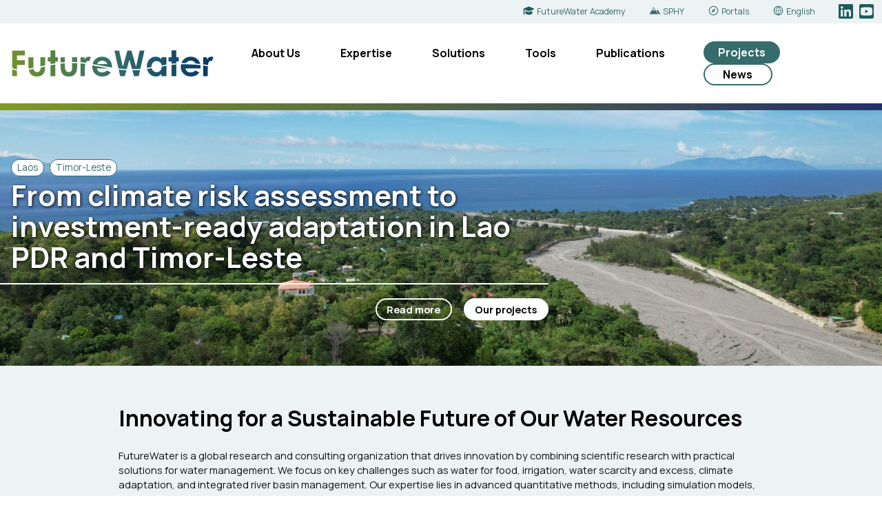

--- FILE ---
content_type: text/html; charset=UTF-8
request_url: https://www.futurewater.eu/
body_size: 22903
content:
<!DOCTYPE html>
<html class="no-js" lang="en-GB">
<head>
<meta charset="UTF-8">
<meta name="viewport" content="width=device-width, initial-scale=1">
<link rel="profile" href="https://gmpg.org/xfn/11">
<link rel="pingback" href="https://www.futurewater.eu/xmlrpc.php">

<link rel="preconnect" href="https://fonts.googleapis.com">
<link rel="preconnect" href="https://fonts.gstatic.com" crossorigin>
<link href="https://fonts.googleapis.com/css2?family=Manrope:wght@200..800&display=swap" rel="stylesheet"> 


<script type="module" src="https://unpkg.com/embla-carousel/embla-carousel.umd.js"></script>


<title>FutureWater &#8211; Research and consultancy for a sustainable future of our water resources</title>
<meta name='robots' content='max-image-preview:large' />
<link rel="alternate" href="https://www.futurewater.eu/" hreflang="en" />
<link rel="alternate" href="https://www.futurewater.nl/" hreflang="nl" />
<link rel="alternate" href="https://www.futurewater.es/" hreflang="es" />
<link rel="alternate" title="oEmbed (JSON)" type="application/json+oembed" href="https://www.futurewater.eu/wp-json/oembed/1.0/embed?url=https%3A%2F%2Fwww.futurewater.eu%2F&#038;lang=en" />
<link rel="alternate" title="oEmbed (XML)" type="text/xml+oembed" href="https://www.futurewater.eu/wp-json/oembed/1.0/embed?url=https%3A%2F%2Fwww.futurewater.eu%2F&#038;format=xml&#038;lang=en" />
		<!-- This site uses the Google Analytics by ExactMetrics plugin v8.11.1 - Using Analytics tracking - https://www.exactmetrics.com/ -->
							<script src="//www.googletagmanager.com/gtag/js?id=G-37X9XPJP4N"  data-cfasync="false" data-wpfc-render="false" type="text/javascript" async></script>
			<script data-cfasync="false" data-wpfc-render="false" type="text/javascript">
				var em_version = '8.11.1';
				var em_track_user = true;
				var em_no_track_reason = '';
								var ExactMetricsDefaultLocations = {"page_location":"https:\/\/www.futurewater.nl\/"};
								if ( typeof ExactMetricsPrivacyGuardFilter === 'function' ) {
					var ExactMetricsLocations = (typeof ExactMetricsExcludeQuery === 'object') ? ExactMetricsPrivacyGuardFilter( ExactMetricsExcludeQuery ) : ExactMetricsPrivacyGuardFilter( ExactMetricsDefaultLocations );
				} else {
					var ExactMetricsLocations = (typeof ExactMetricsExcludeQuery === 'object') ? ExactMetricsExcludeQuery : ExactMetricsDefaultLocations;
				}

								var disableStrs = [
										'ga-disable-G-37X9XPJP4N',
									];

				/* Function to detect opted out users */
				function __gtagTrackerIsOptedOut() {
					for (var index = 0; index < disableStrs.length; index++) {
						if (document.cookie.indexOf(disableStrs[index] + '=true') > -1) {
							return true;
						}
					}

					return false;
				}

				/* Disable tracking if the opt-out cookie exists. */
				if (__gtagTrackerIsOptedOut()) {
					for (var index = 0; index < disableStrs.length; index++) {
						window[disableStrs[index]] = true;
					}
				}

				/* Opt-out function */
				function __gtagTrackerOptout() {
					for (var index = 0; index < disableStrs.length; index++) {
						document.cookie = disableStrs[index] + '=true; expires=Thu, 31 Dec 2099 23:59:59 UTC; path=/';
						window[disableStrs[index]] = true;
					}
				}

				if ('undefined' === typeof gaOptout) {
					function gaOptout() {
						__gtagTrackerOptout();
					}
				}
								window.dataLayer = window.dataLayer || [];

				window.ExactMetricsDualTracker = {
					helpers: {},
					trackers: {},
				};
				if (em_track_user) {
					function __gtagDataLayer() {
						dataLayer.push(arguments);
					}

					function __gtagTracker(type, name, parameters) {
						if (!parameters) {
							parameters = {};
						}

						if (parameters.send_to) {
							__gtagDataLayer.apply(null, arguments);
							return;
						}

						if (type === 'event') {
														parameters.send_to = exactmetrics_frontend.v4_id;
							var hookName = name;
							if (typeof parameters['event_category'] !== 'undefined') {
								hookName = parameters['event_category'] + ':' + name;
							}

							if (typeof ExactMetricsDualTracker.trackers[hookName] !== 'undefined') {
								ExactMetricsDualTracker.trackers[hookName](parameters);
							} else {
								__gtagDataLayer('event', name, parameters);
							}
							
						} else {
							__gtagDataLayer.apply(null, arguments);
						}
					}

					__gtagTracker('js', new Date());
					__gtagTracker('set', {
						'developer_id.dNDMyYj': true,
											});
					if ( ExactMetricsLocations.page_location ) {
						__gtagTracker('set', ExactMetricsLocations);
					}
										__gtagTracker('config', 'G-37X9XPJP4N', {"forceSSL":"true"} );
										window.gtag = __gtagTracker;										(function () {
						/* https://developers.google.com/analytics/devguides/collection/analyticsjs/ */
						/* ga and __gaTracker compatibility shim. */
						var noopfn = function () {
							return null;
						};
						var newtracker = function () {
							return new Tracker();
						};
						var Tracker = function () {
							return null;
						};
						var p = Tracker.prototype;
						p.get = noopfn;
						p.set = noopfn;
						p.send = function () {
							var args = Array.prototype.slice.call(arguments);
							args.unshift('send');
							__gaTracker.apply(null, args);
						};
						var __gaTracker = function () {
							var len = arguments.length;
							if (len === 0) {
								return;
							}
							var f = arguments[len - 1];
							if (typeof f !== 'object' || f === null || typeof f.hitCallback !== 'function') {
								if ('send' === arguments[0]) {
									var hitConverted, hitObject = false, action;
									if ('event' === arguments[1]) {
										if ('undefined' !== typeof arguments[3]) {
											hitObject = {
												'eventAction': arguments[3],
												'eventCategory': arguments[2],
												'eventLabel': arguments[4],
												'value': arguments[5] ? arguments[5] : 1,
											}
										}
									}
									if ('pageview' === arguments[1]) {
										if ('undefined' !== typeof arguments[2]) {
											hitObject = {
												'eventAction': 'page_view',
												'page_path': arguments[2],
											}
										}
									}
									if (typeof arguments[2] === 'object') {
										hitObject = arguments[2];
									}
									if (typeof arguments[5] === 'object') {
										Object.assign(hitObject, arguments[5]);
									}
									if ('undefined' !== typeof arguments[1].hitType) {
										hitObject = arguments[1];
										if ('pageview' === hitObject.hitType) {
											hitObject.eventAction = 'page_view';
										}
									}
									if (hitObject) {
										action = 'timing' === arguments[1].hitType ? 'timing_complete' : hitObject.eventAction;
										hitConverted = mapArgs(hitObject);
										__gtagTracker('event', action, hitConverted);
									}
								}
								return;
							}

							function mapArgs(args) {
								var arg, hit = {};
								var gaMap = {
									'eventCategory': 'event_category',
									'eventAction': 'event_action',
									'eventLabel': 'event_label',
									'eventValue': 'event_value',
									'nonInteraction': 'non_interaction',
									'timingCategory': 'event_category',
									'timingVar': 'name',
									'timingValue': 'value',
									'timingLabel': 'event_label',
									'page': 'page_path',
									'location': 'page_location',
									'title': 'page_title',
									'referrer' : 'page_referrer',
								};
								for (arg in args) {
																		if (!(!args.hasOwnProperty(arg) || !gaMap.hasOwnProperty(arg))) {
										hit[gaMap[arg]] = args[arg];
									} else {
										hit[arg] = args[arg];
									}
								}
								return hit;
							}

							try {
								f.hitCallback();
							} catch (ex) {
							}
						};
						__gaTracker.create = newtracker;
						__gaTracker.getByName = newtracker;
						__gaTracker.getAll = function () {
							return [];
						};
						__gaTracker.remove = noopfn;
						__gaTracker.loaded = true;
						window['__gaTracker'] = __gaTracker;
					})();
									} else {
										console.log("");
					(function () {
						function __gtagTracker() {
							return null;
						}

						window['__gtagTracker'] = __gtagTracker;
						window['gtag'] = __gtagTracker;
					})();
									}
			</script>
							<!-- / Google Analytics by ExactMetrics -->
		<style id='wp-img-auto-sizes-contain-inline-css' type='text/css'>
img:is([sizes=auto i],[sizes^="auto," i]){contain-intrinsic-size:3000px 1500px}
/*# sourceURL=wp-img-auto-sizes-contain-inline-css */
</style>
<style id='wp-block-library-inline-css' type='text/css'>
:root{--wp-block-synced-color:#7a00df;--wp-block-synced-color--rgb:122,0,223;--wp-bound-block-color:var(--wp-block-synced-color);--wp-editor-canvas-background:#ddd;--wp-admin-theme-color:#007cba;--wp-admin-theme-color--rgb:0,124,186;--wp-admin-theme-color-darker-10:#006ba1;--wp-admin-theme-color-darker-10--rgb:0,107,160.5;--wp-admin-theme-color-darker-20:#005a87;--wp-admin-theme-color-darker-20--rgb:0,90,135;--wp-admin-border-width-focus:2px}@media (min-resolution:192dpi){:root{--wp-admin-border-width-focus:1.5px}}.wp-element-button{cursor:pointer}:root .has-very-light-gray-background-color{background-color:#eee}:root .has-very-dark-gray-background-color{background-color:#313131}:root .has-very-light-gray-color{color:#eee}:root .has-very-dark-gray-color{color:#313131}:root .has-vivid-green-cyan-to-vivid-cyan-blue-gradient-background{background:linear-gradient(135deg,#00d084,#0693e3)}:root .has-purple-crush-gradient-background{background:linear-gradient(135deg,#34e2e4,#4721fb 50%,#ab1dfe)}:root .has-hazy-dawn-gradient-background{background:linear-gradient(135deg,#faaca8,#dad0ec)}:root .has-subdued-olive-gradient-background{background:linear-gradient(135deg,#fafae1,#67a671)}:root .has-atomic-cream-gradient-background{background:linear-gradient(135deg,#fdd79a,#004a59)}:root .has-nightshade-gradient-background{background:linear-gradient(135deg,#330968,#31cdcf)}:root .has-midnight-gradient-background{background:linear-gradient(135deg,#020381,#2874fc)}:root{--wp--preset--font-size--normal:16px;--wp--preset--font-size--huge:42px}.has-regular-font-size{font-size:1em}.has-larger-font-size{font-size:2.625em}.has-normal-font-size{font-size:var(--wp--preset--font-size--normal)}.has-huge-font-size{font-size:var(--wp--preset--font-size--huge)}.has-text-align-center{text-align:center}.has-text-align-left{text-align:left}.has-text-align-right{text-align:right}.has-fit-text{white-space:nowrap!important}#end-resizable-editor-section{display:none}.aligncenter{clear:both}.items-justified-left{justify-content:flex-start}.items-justified-center{justify-content:center}.items-justified-right{justify-content:flex-end}.items-justified-space-between{justify-content:space-between}.screen-reader-text{border:0;clip-path:inset(50%);height:1px;margin:-1px;overflow:hidden;padding:0;position:absolute;width:1px;word-wrap:normal!important}.screen-reader-text:focus{background-color:#ddd;clip-path:none;color:#444;display:block;font-size:1em;height:auto;left:5px;line-height:normal;padding:15px 23px 14px;text-decoration:none;top:5px;width:auto;z-index:100000}html :where(.has-border-color){border-style:solid}html :where([style*=border-top-color]){border-top-style:solid}html :where([style*=border-right-color]){border-right-style:solid}html :where([style*=border-bottom-color]){border-bottom-style:solid}html :where([style*=border-left-color]){border-left-style:solid}html :where([style*=border-width]){border-style:solid}html :where([style*=border-top-width]){border-top-style:solid}html :where([style*=border-right-width]){border-right-style:solid}html :where([style*=border-bottom-width]){border-bottom-style:solid}html :where([style*=border-left-width]){border-left-style:solid}html :where(img[class*=wp-image-]){height:auto;max-width:100%}:where(figure){margin:0 0 1em}html :where(.is-position-sticky){--wp-admin--admin-bar--position-offset:var(--wp-admin--admin-bar--height,0px)}@media screen and (max-width:600px){html :where(.is-position-sticky){--wp-admin--admin-bar--position-offset:0px}}

/*# sourceURL=wp-block-library-inline-css */
</style><style id='global-styles-inline-css' type='text/css'>
:root{--wp--preset--aspect-ratio--square: 1;--wp--preset--aspect-ratio--4-3: 4/3;--wp--preset--aspect-ratio--3-4: 3/4;--wp--preset--aspect-ratio--3-2: 3/2;--wp--preset--aspect-ratio--2-3: 2/3;--wp--preset--aspect-ratio--16-9: 16/9;--wp--preset--aspect-ratio--9-16: 9/16;--wp--preset--color--black: #000000;--wp--preset--color--cyan-bluish-gray: #abb8c3;--wp--preset--color--white: #ffffff;--wp--preset--color--pale-pink: #f78da7;--wp--preset--color--vivid-red: #cf2e2e;--wp--preset--color--luminous-vivid-orange: #ff6900;--wp--preset--color--luminous-vivid-amber: #fcb900;--wp--preset--color--light-green-cyan: #7bdcb5;--wp--preset--color--vivid-green-cyan: #00d084;--wp--preset--color--pale-cyan-blue: #8ed1fc;--wp--preset--color--vivid-cyan-blue: #0693e3;--wp--preset--color--vivid-purple: #9b51e0;--wp--preset--gradient--vivid-cyan-blue-to-vivid-purple: linear-gradient(135deg,rgb(6,147,227) 0%,rgb(155,81,224) 100%);--wp--preset--gradient--light-green-cyan-to-vivid-green-cyan: linear-gradient(135deg,rgb(122,220,180) 0%,rgb(0,208,130) 100%);--wp--preset--gradient--luminous-vivid-amber-to-luminous-vivid-orange: linear-gradient(135deg,rgb(252,185,0) 0%,rgb(255,105,0) 100%);--wp--preset--gradient--luminous-vivid-orange-to-vivid-red: linear-gradient(135deg,rgb(255,105,0) 0%,rgb(207,46,46) 100%);--wp--preset--gradient--very-light-gray-to-cyan-bluish-gray: linear-gradient(135deg,rgb(238,238,238) 0%,rgb(169,184,195) 100%);--wp--preset--gradient--cool-to-warm-spectrum: linear-gradient(135deg,rgb(74,234,220) 0%,rgb(151,120,209) 20%,rgb(207,42,186) 40%,rgb(238,44,130) 60%,rgb(251,105,98) 80%,rgb(254,248,76) 100%);--wp--preset--gradient--blush-light-purple: linear-gradient(135deg,rgb(255,206,236) 0%,rgb(152,150,240) 100%);--wp--preset--gradient--blush-bordeaux: linear-gradient(135deg,rgb(254,205,165) 0%,rgb(254,45,45) 50%,rgb(107,0,62) 100%);--wp--preset--gradient--luminous-dusk: linear-gradient(135deg,rgb(255,203,112) 0%,rgb(199,81,192) 50%,rgb(65,88,208) 100%);--wp--preset--gradient--pale-ocean: linear-gradient(135deg,rgb(255,245,203) 0%,rgb(182,227,212) 50%,rgb(51,167,181) 100%);--wp--preset--gradient--electric-grass: linear-gradient(135deg,rgb(202,248,128) 0%,rgb(113,206,126) 100%);--wp--preset--gradient--midnight: linear-gradient(135deg,rgb(2,3,129) 0%,rgb(40,116,252) 100%);--wp--preset--font-size--small: 13px;--wp--preset--font-size--medium: 20px;--wp--preset--font-size--large: 36px;--wp--preset--font-size--x-large: 42px;--wp--preset--spacing--20: 0.44rem;--wp--preset--spacing--30: 0.67rem;--wp--preset--spacing--40: 1rem;--wp--preset--spacing--50: 1.5rem;--wp--preset--spacing--60: 2.25rem;--wp--preset--spacing--70: 3.38rem;--wp--preset--spacing--80: 5.06rem;--wp--preset--shadow--natural: 6px 6px 9px rgba(0, 0, 0, 0.2);--wp--preset--shadow--deep: 12px 12px 50px rgba(0, 0, 0, 0.4);--wp--preset--shadow--sharp: 6px 6px 0px rgba(0, 0, 0, 0.2);--wp--preset--shadow--outlined: 6px 6px 0px -3px rgb(255, 255, 255), 6px 6px rgb(0, 0, 0);--wp--preset--shadow--crisp: 6px 6px 0px rgb(0, 0, 0);}:where(.is-layout-flex){gap: 0.5em;}:where(.is-layout-grid){gap: 0.5em;}body .is-layout-flex{display: flex;}.is-layout-flex{flex-wrap: wrap;align-items: center;}.is-layout-flex > :is(*, div){margin: 0;}body .is-layout-grid{display: grid;}.is-layout-grid > :is(*, div){margin: 0;}:where(.wp-block-columns.is-layout-flex){gap: 2em;}:where(.wp-block-columns.is-layout-grid){gap: 2em;}:where(.wp-block-post-template.is-layout-flex){gap: 1.25em;}:where(.wp-block-post-template.is-layout-grid){gap: 1.25em;}.has-black-color{color: var(--wp--preset--color--black) !important;}.has-cyan-bluish-gray-color{color: var(--wp--preset--color--cyan-bluish-gray) !important;}.has-white-color{color: var(--wp--preset--color--white) !important;}.has-pale-pink-color{color: var(--wp--preset--color--pale-pink) !important;}.has-vivid-red-color{color: var(--wp--preset--color--vivid-red) !important;}.has-luminous-vivid-orange-color{color: var(--wp--preset--color--luminous-vivid-orange) !important;}.has-luminous-vivid-amber-color{color: var(--wp--preset--color--luminous-vivid-amber) !important;}.has-light-green-cyan-color{color: var(--wp--preset--color--light-green-cyan) !important;}.has-vivid-green-cyan-color{color: var(--wp--preset--color--vivid-green-cyan) !important;}.has-pale-cyan-blue-color{color: var(--wp--preset--color--pale-cyan-blue) !important;}.has-vivid-cyan-blue-color{color: var(--wp--preset--color--vivid-cyan-blue) !important;}.has-vivid-purple-color{color: var(--wp--preset--color--vivid-purple) !important;}.has-black-background-color{background-color: var(--wp--preset--color--black) !important;}.has-cyan-bluish-gray-background-color{background-color: var(--wp--preset--color--cyan-bluish-gray) !important;}.has-white-background-color{background-color: var(--wp--preset--color--white) !important;}.has-pale-pink-background-color{background-color: var(--wp--preset--color--pale-pink) !important;}.has-vivid-red-background-color{background-color: var(--wp--preset--color--vivid-red) !important;}.has-luminous-vivid-orange-background-color{background-color: var(--wp--preset--color--luminous-vivid-orange) !important;}.has-luminous-vivid-amber-background-color{background-color: var(--wp--preset--color--luminous-vivid-amber) !important;}.has-light-green-cyan-background-color{background-color: var(--wp--preset--color--light-green-cyan) !important;}.has-vivid-green-cyan-background-color{background-color: var(--wp--preset--color--vivid-green-cyan) !important;}.has-pale-cyan-blue-background-color{background-color: var(--wp--preset--color--pale-cyan-blue) !important;}.has-vivid-cyan-blue-background-color{background-color: var(--wp--preset--color--vivid-cyan-blue) !important;}.has-vivid-purple-background-color{background-color: var(--wp--preset--color--vivid-purple) !important;}.has-black-border-color{border-color: var(--wp--preset--color--black) !important;}.has-cyan-bluish-gray-border-color{border-color: var(--wp--preset--color--cyan-bluish-gray) !important;}.has-white-border-color{border-color: var(--wp--preset--color--white) !important;}.has-pale-pink-border-color{border-color: var(--wp--preset--color--pale-pink) !important;}.has-vivid-red-border-color{border-color: var(--wp--preset--color--vivid-red) !important;}.has-luminous-vivid-orange-border-color{border-color: var(--wp--preset--color--luminous-vivid-orange) !important;}.has-luminous-vivid-amber-border-color{border-color: var(--wp--preset--color--luminous-vivid-amber) !important;}.has-light-green-cyan-border-color{border-color: var(--wp--preset--color--light-green-cyan) !important;}.has-vivid-green-cyan-border-color{border-color: var(--wp--preset--color--vivid-green-cyan) !important;}.has-pale-cyan-blue-border-color{border-color: var(--wp--preset--color--pale-cyan-blue) !important;}.has-vivid-cyan-blue-border-color{border-color: var(--wp--preset--color--vivid-cyan-blue) !important;}.has-vivid-purple-border-color{border-color: var(--wp--preset--color--vivid-purple) !important;}.has-vivid-cyan-blue-to-vivid-purple-gradient-background{background: var(--wp--preset--gradient--vivid-cyan-blue-to-vivid-purple) !important;}.has-light-green-cyan-to-vivid-green-cyan-gradient-background{background: var(--wp--preset--gradient--light-green-cyan-to-vivid-green-cyan) !important;}.has-luminous-vivid-amber-to-luminous-vivid-orange-gradient-background{background: var(--wp--preset--gradient--luminous-vivid-amber-to-luminous-vivid-orange) !important;}.has-luminous-vivid-orange-to-vivid-red-gradient-background{background: var(--wp--preset--gradient--luminous-vivid-orange-to-vivid-red) !important;}.has-very-light-gray-to-cyan-bluish-gray-gradient-background{background: var(--wp--preset--gradient--very-light-gray-to-cyan-bluish-gray) !important;}.has-cool-to-warm-spectrum-gradient-background{background: var(--wp--preset--gradient--cool-to-warm-spectrum) !important;}.has-blush-light-purple-gradient-background{background: var(--wp--preset--gradient--blush-light-purple) !important;}.has-blush-bordeaux-gradient-background{background: var(--wp--preset--gradient--blush-bordeaux) !important;}.has-luminous-dusk-gradient-background{background: var(--wp--preset--gradient--luminous-dusk) !important;}.has-pale-ocean-gradient-background{background: var(--wp--preset--gradient--pale-ocean) !important;}.has-electric-grass-gradient-background{background: var(--wp--preset--gradient--electric-grass) !important;}.has-midnight-gradient-background{background: var(--wp--preset--gradient--midnight) !important;}.has-small-font-size{font-size: var(--wp--preset--font-size--small) !important;}.has-medium-font-size{font-size: var(--wp--preset--font-size--medium) !important;}.has-large-font-size{font-size: var(--wp--preset--font-size--large) !important;}.has-x-large-font-size{font-size: var(--wp--preset--font-size--x-large) !important;}
/*# sourceURL=global-styles-inline-css */
</style>

<style id='classic-theme-styles-inline-css' type='text/css'>
/*! This file is auto-generated */
.wp-block-button__link{color:#fff;background-color:#32373c;border-radius:9999px;box-shadow:none;text-decoration:none;padding:calc(.667em + 2px) calc(1.333em + 2px);font-size:1.125em}.wp-block-file__button{background:#32373c;color:#fff;text-decoration:none}
/*# sourceURL=/wp-includes/css/classic-themes.min.css */
</style>
<link rel='stylesheet' id='fw-style-css' href='https://www.futurewater.eu/wp-content/themes/futurewater2/style.css?ver=20250219' type='text/css' media='all' />
<link rel='stylesheet' id='slb_core-css' href='https://www.futurewater.eu/wp-content/plugins/simple-lightbox/client/css/app.css?ver=2.9.4' type='text/css' media='all' />
<script type="text/javascript" src="https://www.futurewater.eu/wp-content/plugins/google-analytics-dashboard-for-wp/assets/js/frontend-gtag.min.js?ver=8.11.1" id="exactmetrics-frontend-script-js" async="async" data-wp-strategy="async"></script>
<script data-cfasync="false" data-wpfc-render="false" type="text/javascript" id='exactmetrics-frontend-script-js-extra'>/* <![CDATA[ */
var exactmetrics_frontend = {"js_events_tracking":"true","download_extensions":"zip,mp3,mpeg,pdf,docx,pptx,xlsx,rar","inbound_paths":"[]","home_url":"https:\/\/www.futurewater.nl","hash_tracking":"false","v4_id":"G-37X9XPJP4N"};/* ]]> */
</script>
<script type="text/javascript" src="https://www.futurewater.eu/wp-includes/js/jquery/jquery.min.js?ver=3.7.1" id="jquery-core-js"></script>
<script type="text/javascript" src="https://www.futurewater.eu/wp-includes/js/jquery/jquery-migrate.min.js?ver=3.4.1" id="jquery-migrate-js"></script>
<script type="text/javascript" src="https://www.futurewater.eu/wp-content/themes/futurewater2/js/leaflet.js?ver=20120206" id="fw-leaflet-js"></script>
<script type="text/javascript" src="https://www.futurewater.eu/wp-content/themes/futurewater2/js/aos.js?ver=20120219" id="fw-aos-js"></script>
<link rel="https://api.w.org/" href="https://www.futurewater.eu/wp-json/" /><link rel="alternate" title="JSON" type="application/json" href="https://www.futurewater.eu/wp-json/wp/v2/pages/24" /><link rel="icon" href="https://www.futurewater.eu/wp-content/uploads/2023/07/cropped-FutureWaterSquare_LowResWhite-32x32.png" sizes="32x32" />
<link rel="icon" href="https://www.futurewater.eu/wp-content/uploads/2023/07/cropped-FutureWaterSquare_LowResWhite-192x192.png" sizes="192x192" />
<link rel="apple-touch-icon" href="https://www.futurewater.eu/wp-content/uploads/2023/07/cropped-FutureWaterSquare_LowResWhite-180x180.png" />
<meta name="msapplication-TileImage" content="https://www.futurewater.eu/wp-content/uploads/2023/07/cropped-FutureWaterSquare_LowResWhite-270x270.png" />

<link rel='stylesheet' id='fw-style-martijn' href='/wp-content/themes/futurewater2/aangepast.css' type='text/css' media='all' />


</head>
<body class="home wp-singular page-template-default page page-id-24 wp-theme-futurewater2 group-blog">
<div id="page" class="hfeed site layout">

	
    <a class="skip-link screen-reader-text" href="#content">Skip to content</a>

	<header id="masthead" class="site-header" role="banner">
        
        <div class="header-top">
        
            <div class="container">

                
<div class="navcontainer">
  
    <a class="toggleMenu" href="#" style="display: none; ">
    <span class="wprmenu_icon">
        <span class="wprmenu_ic_1"></span>
        <span class="wprmenu_ic_2"></span>
        <span class="wprmenu_ic_3"></span>
    </span>
    MENU</a>

    

    <div class="menu-menu-engels-container"><ul id="primary-menu" class="hoofdnav"><li id="menu-item-27075" class="menu-item menu-item-type-post_type menu-item-object-page menu-item-has-children menu-item-27075"><a href="https://www.futurewater.eu/our-story-and-vision/">About Us</a>
<ul class="sub-menu">
	<li id="menu-item-27040" class="menu-item menu-item-type-post_type menu-item-object-page menu-item-27040"><a href="https://www.futurewater.eu/our-story-and-vision/">Our Story and Vision</a></li>
	<li id="menu-item-6454" class="menu-item menu-item-type-post_type menu-item-object-page menu-item-6454"><a href="https://www.futurewater.eu/meet-the-team/">Meet the Team</a></li>
	<li id="menu-item-6514" class="menu-item menu-item-type-post_type menu-item-object-page menu-item-6514"><a href="https://www.futurewater.eu/contact-us/">Contact Us</a></li>
</ul>
</li>
<li id="menu-item-177" class="menu-item menu-item-type-post_type menu-item-object-page menu-item-has-children menu-item-177"><a href="https://www.futurewater.eu/expertise/">Expertise</a>
<ul class="sub-menu">
	<li id="menu-item-16973" class="menu-item menu-item-type-post_type menu-item-object-page menu-item-16973"><a href="https://www.futurewater.eu/expertise/river-basin-management/">River Basin Management</a></li>
	<li id="menu-item-16976" class="menu-item menu-item-type-post_type menu-item-object-page menu-item-16976"><a href="https://www.futurewater.eu/expertise/climate-risk-adaptation/">Climate Risk and Adaptation</a></li>
	<li id="menu-item-16970" class="menu-item menu-item-type-post_type menu-item-object-page menu-item-16970"><a href="https://www.futurewater.eu/expertise/water-productivity-irrigation/">Water Productivity and Irrigation</a></li>
	<li id="menu-item-16969" class="menu-item menu-item-type-post_type menu-item-object-page menu-item-16969"><a href="https://www.futurewater.eu/expertise/water-scarcity-drought/">Water Scarcity and Drought</a></li>
	<li id="menu-item-16977" class="menu-item menu-item-type-post_type menu-item-object-page menu-item-16977"><a href="https://www.futurewater.eu/expertise/nature-based-solutions/">Nature-based Solutions</a></li>
	<li id="menu-item-16974" class="menu-item menu-item-type-post_type menu-item-object-page menu-item-16974"><a href="https://www.futurewater.eu/expertise/mountain-hydrology/">Mountain Hydrology</a></li>
	<li id="menu-item-16971" class="menu-item menu-item-type-post_type menu-item-object-page menu-item-16971"><a href="https://www.futurewater.eu/expertise/hydropower/">Hydropower</a></li>
	<li id="menu-item-16972" class="menu-item menu-item-type-post_type menu-item-object-page menu-item-16972"><a href="https://www.futurewater.eu/expertise/capacity-building/">Capacity Building</a></li>
</ul>
</li>
<li id="menu-item-178" class="menu-item menu-item-type-post_type menu-item-object-page menu-item-has-children menu-item-178"><a href="https://www.futurewater.eu/solutions/">Solutions</a>
<ul class="sub-menu">
	<li id="menu-item-17387" class="menu-item menu-item-type-post_type menu-item-object-page menu-item-17387"><a href="https://www.futurewater.eu/solutions/hydrological-modelling/">Hydrological Modelling</a></li>
	<li id="menu-item-17384" class="menu-item menu-item-type-post_type menu-item-object-page menu-item-17384"><a href="https://www.futurewater.eu/solutions/satellite-remote-sensing/">Satellite Remote Sensing</a></li>
	<li id="menu-item-17385" class="menu-item menu-item-type-post_type menu-item-object-page menu-item-17385"><a href="https://www.futurewater.eu/solutions/water-allocation-planning/">Water Allocation and Planning</a></li>
	<li id="menu-item-17380" class="menu-item menu-item-type-post_type menu-item-object-page menu-item-17380"><a href="https://www.futurewater.eu/solutions/climate-risk-assessments/">Climate Risk Assessments</a></li>
	<li id="menu-item-17383" class="menu-item menu-item-type-post_type menu-item-object-page menu-item-17383"><a href="https://www.futurewater.eu/solutions/flying-sensors/">Flying Sensors</a></li>
	<li id="menu-item-17382" class="menu-item menu-item-type-post_type menu-item-object-page menu-item-17382"><a href="https://www.futurewater.eu/solutions/drought-early-warning/">Drought Early Warning</a></li>
	<li id="menu-item-27699" class="menu-item menu-item-type-post_type menu-item-object-page menu-item-27699"><a href="https://www.futurewater.eu/solutions/crop-growth-models/">Crop Growth Models</a></li>
	<li id="menu-item-17386" class="menu-item menu-item-type-post_type menu-item-object-page menu-item-17386"><a href="https://www.futurewater.eu/solutions/water-energy-food-ecosystem-nexus/">Water-Energy-Food-Ecosystem Nexus</a></li>
</ul>
</li>
<li id="menu-item-28037" class="menu-item menu-item-type-post_type menu-item-object-page menu-item-has-children menu-item-28037"><a href="https://www.futurewater.eu/tools/">Tools</a>
<ul class="sub-menu">
	<li id="menu-item-27992" class="menu-item menu-item-type-post_type menu-item-object-page menu-item-27992"><a href="https://www.futurewater.eu/tools/sphy/">SPHY</a></li>
	<li id="menu-item-27991" class="menu-item menu-item-type-post_type menu-item-object-page menu-item-27991"><a href="https://www.futurewater.eu/tools/infosequia/">InfoSequia</a></li>
	<li id="menu-item-27984" class="menu-item menu-item-type-post_type menu-item-object-page menu-item-27984"><a href="https://www.futurewater.eu/tools/glow/">GLOW</a></li>
	<li id="menu-item-27988" class="menu-item menu-item-type-post_type menu-item-object-page menu-item-27988"><a href="https://www.futurewater.eu/tools/rewefe/">REWEFe</a></li>
	<li id="menu-item-27989" class="menu-item menu-item-type-post_type menu-item-object-page menu-item-27989"><a href="https://www.futurewater.eu/tools/croptimal/">Croptimal</a></li>
	<li id="menu-item-27985" class="menu-item menu-item-type-post_type menu-item-object-page menu-item-27985"><a href="https://www.futurewater.eu/tools/rapid-eye-xs/">Rapid Eye XS</a></li>
	<li id="menu-item-27986" class="menu-item menu-item-type-post_type menu-item-object-page menu-item-27986"><a href="https://www.futurewater.eu/tools/follow-the-water/">Follow the Water</a></li>
	<li id="menu-item-27987" class="menu-item menu-item-type-post_type menu-item-object-page menu-item-27987"><a href="https://www.futurewater.eu/tools/rewas/">REWAS</a></li>
	<li id="menu-item-29304" class="menu-item menu-item-type-post_type menu-item-object-page menu-item-29304"><a href="https://www.futurewater.eu/tools/hihydrosoil/">HiHydroSoil</a></li>
</ul>
</li>
<li id="menu-item-180" class="menu-item menu-item-type-post_type menu-item-object-page menu-item-180"><a href="https://www.futurewater.eu/publications/">Publications</a></li>
<li id="menu-item-6520" class="menu-item menu-item-type-custom menu-item-object-custom menu-item-6520"><a href="/projects/">Projects</a></li>
<li id="menu-item-5046" class="menu-item menu-item-type-post_type menu-item-object-page menu-item-5046"><a href="https://www.futurewater.eu/news/">News</a></li>
</ul></div>
    <div class="menu-mobiel-menu-engels-container"><ul id="mobiel-menu" class="rwdnav"><li id="menu-item-27117" class="menu-item menu-item-type-post_type menu-item-object-page menu-item-has-children menu-item-27117"><a href="https://www.futurewater.eu/our-story-and-vision/">About Us</a>
<ul class="sub-menu">
	<li id="menu-item-27116" class="menu-item menu-item-type-post_type menu-item-object-page menu-item-27116"><a href="https://www.futurewater.eu/our-story-and-vision/">Our Story and Vision</a></li>
	<li id="menu-item-25576" class="menu-item menu-item-type-post_type menu-item-object-page menu-item-25576"><a href="https://www.futurewater.eu/meet-the-team/">Meet the Team</a></li>
	<li id="menu-item-25571" class="menu-item menu-item-type-post_type menu-item-object-page menu-item-25571"><a href="https://www.futurewater.eu/contact-us/">Contact Us</a></li>
</ul>
</li>
<li id="menu-item-25573" class="menu-item menu-item-type-post_type menu-item-object-page menu-item-has-children menu-item-25573"><a href="https://www.futurewater.eu/expertise/">Expertise</a>
<ul class="sub-menu">
	<li id="menu-item-25582" class="menu-item menu-item-type-post_type menu-item-object-page menu-item-25582"><a href="https://www.futurewater.eu/expertise/river-basin-management/">River Basin Management</a></li>
	<li id="menu-item-25580" class="menu-item menu-item-type-post_type menu-item-object-page menu-item-25580"><a href="https://www.futurewater.eu/expertise/climate-risk-adaptation/">Climate Risk and Adaptation</a></li>
	<li id="menu-item-25583" class="menu-item menu-item-type-post_type menu-item-object-page menu-item-25583"><a href="https://www.futurewater.eu/expertise/water-productivity-irrigation/">Water Productivity and Irrigation</a></li>
	<li id="menu-item-25584" class="menu-item menu-item-type-post_type menu-item-object-page menu-item-25584"><a href="https://www.futurewater.eu/expertise/water-scarcity-drought/">Water Scarcity and Drought</a></li>
	<li id="menu-item-25596" class="menu-item menu-item-type-post_type menu-item-object-page menu-item-25596"><a href="https://www.futurewater.eu/expertise/nature-based-solutions/">Nature-based Solutions</a></li>
	<li id="menu-item-25587" class="menu-item menu-item-type-post_type menu-item-object-page menu-item-25587"><a href="https://www.futurewater.eu/expertise/mountain-hydrology/">Mountain Hydrology</a></li>
	<li id="menu-item-25586" class="menu-item menu-item-type-post_type menu-item-object-page menu-item-25586"><a href="https://www.futurewater.eu/expertise/hydropower/">Hydropower</a></li>
	<li id="menu-item-25585" class="menu-item menu-item-type-post_type menu-item-object-page menu-item-25585"><a href="https://www.futurewater.eu/expertise/capacity-building/">Capacity Building</a></li>
</ul>
</li>
<li id="menu-item-25578" class="menu-item menu-item-type-post_type menu-item-object-page menu-item-has-children menu-item-25578"><a href="https://www.futurewater.eu/solutions/">Solutions</a>
<ul class="sub-menu">
	<li id="menu-item-25581" class="menu-item menu-item-type-post_type menu-item-object-page menu-item-25581"><a href="https://www.futurewater.eu/solutions/hydrological-modelling/">Hydrological Modelling</a></li>
	<li id="menu-item-25590" class="menu-item menu-item-type-post_type menu-item-object-page menu-item-25590"><a href="https://www.futurewater.eu/solutions/satellite-remote-sensing/">Satellite Remote Sensing</a></li>
	<li id="menu-item-25591" class="menu-item menu-item-type-post_type menu-item-object-page menu-item-25591"><a href="https://www.futurewater.eu/solutions/water-allocation-planning/">Water Allocation and Planning</a></li>
	<li id="menu-item-25592" class="menu-item menu-item-type-post_type menu-item-object-page menu-item-25592"><a href="https://www.futurewater.eu/solutions/climate-risk-assessments/">Climate Risk Assessments</a></li>
	<li id="menu-item-25593" class="menu-item menu-item-type-post_type menu-item-object-page menu-item-25593"><a href="https://www.futurewater.eu/solutions/flying-sensors/">Flying Sensors</a></li>
	<li id="menu-item-25594" class="menu-item menu-item-type-post_type menu-item-object-page menu-item-25594"><a href="https://www.futurewater.eu/solutions/drought-early-warning/">Drought Early Warning</a></li>
	<li id="menu-item-28140" class="menu-item menu-item-type-post_type menu-item-object-page menu-item-28140"><a href="https://www.futurewater.eu/solutions/crop-growth-models/">Crop Growth Models</a></li>
	<li id="menu-item-25598" class="menu-item menu-item-type-post_type menu-item-object-page menu-item-25598"><a href="https://www.futurewater.eu/solutions/water-energy-food-ecosystem-nexus/">Water-Energy-Food-Ecosystem Nexus</a></li>
</ul>
</li>
<li id="menu-item-28141" class="menu-item menu-item-type-post_type menu-item-object-page menu-item-has-children menu-item-28141"><a href="https://www.futurewater.eu/tools/">Tools</a>
<ul class="sub-menu">
	<li id="menu-item-28150" class="menu-item menu-item-type-post_type menu-item-object-page menu-item-28150"><a href="https://www.futurewater.eu/tools/sphy/">SPHY</a></li>
	<li id="menu-item-28149" class="menu-item menu-item-type-post_type menu-item-object-page menu-item-28149"><a href="https://www.futurewater.eu/tools/infosequia/">InfoSequia</a></li>
	<li id="menu-item-28142" class="menu-item menu-item-type-post_type menu-item-object-page menu-item-28142"><a href="https://www.futurewater.eu/tools/glow/">GLOW</a></li>
	<li id="menu-item-28146" class="menu-item menu-item-type-post_type menu-item-object-page menu-item-28146"><a href="https://www.futurewater.eu/tools/rewefe/">REWEFe</a></li>
	<li id="menu-item-28147" class="menu-item menu-item-type-post_type menu-item-object-page menu-item-28147"><a href="https://www.futurewater.eu/tools/croptimal/">Croptimal</a></li>
	<li id="menu-item-28143" class="menu-item menu-item-type-post_type menu-item-object-page menu-item-28143"><a href="https://www.futurewater.eu/tools/rapid-eye-xs/">Rapid Eye XS</a></li>
	<li id="menu-item-28144" class="menu-item menu-item-type-post_type menu-item-object-page menu-item-28144"><a href="https://www.futurewater.eu/tools/follow-the-water/">Follow the Water</a></li>
	<li id="menu-item-28145" class="menu-item menu-item-type-post_type menu-item-object-page menu-item-28145"><a href="https://www.futurewater.eu/tools/rewas/">REWAS</a></li>
	<li id="menu-item-29461" class="menu-item menu-item-type-post_type menu-item-object-page menu-item-29461"><a href="https://www.futurewater.eu/tools/hihydrosoil/">HiHydroSoil</a></li>
</ul>
</li>
<li id="menu-item-25577" class="menu-item menu-item-type-post_type menu-item-object-page menu-item-25577"><a href="https://www.futurewater.eu/publications/">Publications</a></li>
<li id="menu-item-25600" class="menu-item menu-item-type-custom menu-item-object-custom menu-item-25600"><a href="/projects">Projects</a></li>
<li id="menu-item-25575" class="menu-item menu-item-type-post_type menu-item-object-page menu-item-25575"><a href="https://www.futurewater.eu/news/">News</a></li>
<li id="menu-item-25570" class="pll-parent-menu-item menu-item menu-item-type-custom menu-item-object-custom menu-item-has-children menu-item-25570"><a href="#pll_switcher">English</a>
<ul class="sub-menu">
	<li id="menu-item-25570-nl" class="lang-item lang-item-50 lang-item-nl lang-item-first menu-item menu-item-type-custom menu-item-object-custom menu-item-25570-nl"><a href="https://www.futurewater.nl/" hreflang="nl-NL" lang="nl-NL">Nederlands</a></li>
	<li id="menu-item-25570-es" class="lang-item lang-item-54 lang-item-es menu-item menu-item-type-custom menu-item-object-custom menu-item-25570-es"><a href="https://www.futurewater.es/" hreflang="es-ES" lang="es-ES">Español</a></li>
</ul>
</li>
</ul></div>
</div> 
            
                <div class="nav-extra">
                                        <ul id="menu-extra-menu-engels" class="extra-menu"><li id="menu-item-25288" class="menu-item menu-item-type-custom menu-item-object-custom menu-item-25288"><a target="_blank" href="http://www.futurewateracademy.com/" title="Visit the FutureWater Academy website">FutureWater Academy</a></li>
<li id="menu-item-17388" class="menu-item menu-item-type-custom menu-item-object-custom menu-item-17388"><a target="_blank" href="https://sphymodel.com/" title="Visit the SPHY website">SPHY</a></li>
<li id="menu-item-25289" class="menu-item menu-item-type-custom menu-item-object-custom menu-item-has-children menu-item-25289"><a href="#">Portals</a>
<ul class="sub-menu">
	<li id="menu-item-25423" class="menu-item menu-item-type-custom menu-item-object-custom menu-item-25423"><a target="_blank" href="https://futurewater.eu/apsanvaleportal/" title="Visit our APSAN-Vale portal">APSAN-Vale</a></li>
	<li id="menu-item-29624" class="menu-item menu-item-type-custom menu-item-object-custom menu-item-29624"><a target="_blank" href="https://croptimal.app/" title="Visit our Croptimal portal">Croptimal</a></li>
	<li id="menu-item-25425" class="menu-item menu-item-type-custom menu-item-object-custom menu-item-25425"><a target="_blank" href="https://futurewater.eu/droogtenl/" title="Visit our DroogteNL portal">DroogeNL</a></li>
	<li id="menu-item-25422" class="menu-item menu-item-type-custom menu-item-object-custom menu-item-25422"><a target="_blank" href="https://futurewater.eu/hifarmportal/" title="Visit our HiFarm portal">HiFarm</a></li>
	<li id="menu-item-26293" class="menu-item menu-item-type-custom menu-item-object-custom menu-item-26293"><a target="_blank" href="https://infosequia.eu/" title="Visit our InfoSequia portal">InfoSequia</a></li>
</ul>
</li>
<li id="menu-item-25290" class="pll-parent-menu-item menu-item menu-item-type-custom menu-item-object-custom menu-item-has-children menu-item-25290"><a href="#pll_switcher">English</a>
<ul class="sub-menu">
	<li id="menu-item-25290-nl" class="lang-item lang-item-50 lang-item-nl lang-item-first menu-item menu-item-type-custom menu-item-object-custom menu-item-25290-nl"><a href="https://www.futurewater.nl/" hreflang="nl-NL" lang="nl-NL">Nederlands</a></li>
	<li id="menu-item-25290-es" class="lang-item lang-item-54 lang-item-es menu-item menu-item-type-custom menu-item-object-custom menu-item-25290-es"><a href="https://www.futurewater.es/" hreflang="es-ES" lang="es-ES">Español</a></li>
</ul>
</li>
<li id="menu-item-8073" class="menu-item menu-item-type-custom menu-item-object-custom menu-item-8073"><a target="_blank" href="https://www.linkedin.com/company/futurewater" title="Follow us on LinkedIn">LinkedIn</a></li>
<li id="menu-item-16108" class="menu-item menu-item-type-custom menu-item-object-custom menu-item-16108"><a target="_blank" href="https://www.youtube.com/@futurewater" title="View our YouTube channel">YouTube</a></li>
</ul>                </div><!-- nav-extra -->
            </div>
        </div>
        
        <div class="header-bottom">
    	   <div class="container">
            	<div class="site-branding">
                    <h1 class="site-title"><a href="https://www.futurewater.eu/" rel="home"><img src="https://www.futurewater.eu/wp-content/themes/futurewater2/img/FutureWater300.png" width="300" height="44" alt="FutureWater" /></a></h1>
        		</div><!-- .site-branding -->

        		<nav id="site-navigation" class="main-navigation " role="navigation">
        			<div class="menu-menu-engels-container"><ul id="primary-menu" class="menu"><li class="menu-item menu-item-type-post_type menu-item-object-page menu-item-has-children menu-item-27075"><a href="https://www.futurewater.eu/our-story-and-vision/">About Us</a>
<ul class="sub-menu">
	<li class="menu-item menu-item-type-post_type menu-item-object-page menu-item-27040"><a href="https://www.futurewater.eu/our-story-and-vision/">Our Story and Vision</a></li>
	<li class="menu-item menu-item-type-post_type menu-item-object-page menu-item-6454"><a href="https://www.futurewater.eu/meet-the-team/">Meet the Team</a></li>
	<li class="menu-item menu-item-type-post_type menu-item-object-page menu-item-6514"><a href="https://www.futurewater.eu/contact-us/">Contact Us</a></li>
</ul>
</li>
<li class="menu-item menu-item-type-post_type menu-item-object-page menu-item-has-children menu-item-177"><a href="https://www.futurewater.eu/expertise/">Expertise</a>
<ul class="sub-menu">
	<li class="menu-item menu-item-type-post_type menu-item-object-page menu-item-16973"><a href="https://www.futurewater.eu/expertise/river-basin-management/">River Basin Management</a></li>
	<li class="menu-item menu-item-type-post_type menu-item-object-page menu-item-16976"><a href="https://www.futurewater.eu/expertise/climate-risk-adaptation/">Climate Risk and Adaptation</a></li>
	<li class="menu-item menu-item-type-post_type menu-item-object-page menu-item-16970"><a href="https://www.futurewater.eu/expertise/water-productivity-irrigation/">Water Productivity and Irrigation</a></li>
	<li class="menu-item menu-item-type-post_type menu-item-object-page menu-item-16969"><a href="https://www.futurewater.eu/expertise/water-scarcity-drought/">Water Scarcity and Drought</a></li>
	<li class="menu-item menu-item-type-post_type menu-item-object-page menu-item-16977"><a href="https://www.futurewater.eu/expertise/nature-based-solutions/">Nature-based Solutions</a></li>
	<li class="menu-item menu-item-type-post_type menu-item-object-page menu-item-16974"><a href="https://www.futurewater.eu/expertise/mountain-hydrology/">Mountain Hydrology</a></li>
	<li class="menu-item menu-item-type-post_type menu-item-object-page menu-item-16971"><a href="https://www.futurewater.eu/expertise/hydropower/">Hydropower</a></li>
	<li class="menu-item menu-item-type-post_type menu-item-object-page menu-item-16972"><a href="https://www.futurewater.eu/expertise/capacity-building/">Capacity Building</a></li>
</ul>
</li>
<li class="menu-item menu-item-type-post_type menu-item-object-page menu-item-has-children menu-item-178"><a href="https://www.futurewater.eu/solutions/">Solutions</a>
<ul class="sub-menu">
	<li class="menu-item menu-item-type-post_type menu-item-object-page menu-item-17387"><a href="https://www.futurewater.eu/solutions/hydrological-modelling/">Hydrological Modelling</a></li>
	<li class="menu-item menu-item-type-post_type menu-item-object-page menu-item-17384"><a href="https://www.futurewater.eu/solutions/satellite-remote-sensing/">Satellite Remote Sensing</a></li>
	<li class="menu-item menu-item-type-post_type menu-item-object-page menu-item-17385"><a href="https://www.futurewater.eu/solutions/water-allocation-planning/">Water Allocation and Planning</a></li>
	<li class="menu-item menu-item-type-post_type menu-item-object-page menu-item-17380"><a href="https://www.futurewater.eu/solutions/climate-risk-assessments/">Climate Risk Assessments</a></li>
	<li class="menu-item menu-item-type-post_type menu-item-object-page menu-item-17383"><a href="https://www.futurewater.eu/solutions/flying-sensors/">Flying Sensors</a></li>
	<li class="menu-item menu-item-type-post_type menu-item-object-page menu-item-17382"><a href="https://www.futurewater.eu/solutions/drought-early-warning/">Drought Early Warning</a></li>
	<li class="menu-item menu-item-type-post_type menu-item-object-page menu-item-27699"><a href="https://www.futurewater.eu/solutions/crop-growth-models/">Crop Growth Models</a></li>
	<li class="menu-item menu-item-type-post_type menu-item-object-page menu-item-17386"><a href="https://www.futurewater.eu/solutions/water-energy-food-ecosystem-nexus/">Water-Energy-Food-Ecosystem Nexus</a></li>
</ul>
</li>
<li class="menu-item menu-item-type-post_type menu-item-object-page menu-item-has-children menu-item-28037"><a href="https://www.futurewater.eu/tools/">Tools</a>
<ul class="sub-menu">
	<li class="menu-item menu-item-type-post_type menu-item-object-page menu-item-27992"><a href="https://www.futurewater.eu/tools/sphy/">SPHY</a></li>
	<li class="menu-item menu-item-type-post_type menu-item-object-page menu-item-27991"><a href="https://www.futurewater.eu/tools/infosequia/">InfoSequia</a></li>
	<li class="menu-item menu-item-type-post_type menu-item-object-page menu-item-27984"><a href="https://www.futurewater.eu/tools/glow/">GLOW</a></li>
	<li class="menu-item menu-item-type-post_type menu-item-object-page menu-item-27988"><a href="https://www.futurewater.eu/tools/rewefe/">REWEFe</a></li>
	<li class="menu-item menu-item-type-post_type menu-item-object-page menu-item-27989"><a href="https://www.futurewater.eu/tools/croptimal/">Croptimal</a></li>
	<li class="menu-item menu-item-type-post_type menu-item-object-page menu-item-27985"><a href="https://www.futurewater.eu/tools/rapid-eye-xs/">Rapid Eye XS</a></li>
	<li class="menu-item menu-item-type-post_type menu-item-object-page menu-item-27986"><a href="https://www.futurewater.eu/tools/follow-the-water/">Follow the Water</a></li>
	<li class="menu-item menu-item-type-post_type menu-item-object-page menu-item-27987"><a href="https://www.futurewater.eu/tools/rewas/">REWAS</a></li>
	<li class="menu-item menu-item-type-post_type menu-item-object-page menu-item-29304"><a href="https://www.futurewater.eu/tools/hihydrosoil/">HiHydroSoil</a></li>
</ul>
</li>
<li class="menu-item menu-item-type-post_type menu-item-object-page menu-item-180"><a href="https://www.futurewater.eu/publications/">Publications</a></li>
<li class="menu-item menu-item-type-custom menu-item-object-custom menu-item-6520"><a href="/projects/">Projects</a></li>
<li class="menu-item menu-item-type-post_type menu-item-object-page menu-item-5046"><a href="https://www.futurewater.eu/news/">News</a></li>
</ul></div>        		</nav><!-- #site-navigation -->
            </div>
        </div>

	</header><!-- #masthead -->


	        
        

    <div class="homepageslider">

        <div class="embla1">
            <div class="embla__viewport1">
                <div class="embla__container1">

                                    <div class="embla__slide1">
                        
                        
                        <img class="slide_image" src="https://www.futurewater.nl/wp-content/uploads/2025/12/CAIP_Pan.jpg" alt="Support to Develop a Climate Adaptation Investment Plan (CAIP) in Lao PDR and Timor-Leste"  />

                        <div class="slide_content">

                            <div class="project_meta">
                                <a href="/projects/?country=laos">Laos</a> <a href="/projects/?country=timor-leste">Timor-Leste</a> 
                            </div>
                            
                            <h2 class="slide_title"><a href="https://www.futurewater.eu/projects/caip-lao-pdr-timor-leste/" >From climate risk assessment to investment-ready adaptation in Lao PDR and Timor-Leste</a></h2>
                            <hr class="slide_hr" />
                            <div class="slide_links">
                                                                <a class="slide_link" href="https://www.futurewater.eu/projects/caip-lao-pdr-timor-leste/" >Read more</a>
                                <a class="slide_link_projects" href="/projects/">Our projects</a>
                                
                            </div>
                        </div>
                    </div>
                                    <div class="embla__slide1">
                        
                        
                        <img class="slide_image" src="https://www.futurewater.nl/wp-content/uploads/2022/03/CRA-ADB-Pan.jpg" alt="Climate and Disaster Risk Screening and Assessment Tool"  />

                        <div class="slide_content">

                            <div class="project_meta">
                                <a href="/projects/?country=global">Global</a> <a href="/projects/?country=laos">Laos</a> <a href="/projects/?country=uzbekistan">Uzbekistan</a> 
                            </div>
                            
                            <h2 class="slide_title"><a href="https://www.futurewater.eu/projects/climate-and-disaster-risk-screening-and-assessment-tool/" >Tool for the screening of projects for risks associated with climate change and geophysical hazards</a></h2>
                            <hr class="slide_hr" />
                            <div class="slide_links">
                                                                <a class="slide_link" href="https://www.futurewater.eu/projects/climate-and-disaster-risk-screening-and-assessment-tool/" >Read more</a>
                                <a class="slide_link_projects" href="/projects/">Our projects</a>
                                
                            </div>
                        </div>
                    </div>
                                    <div class="embla__slide1">
                        
                        
                        <img class="slide_image" src="https://www.futurewater.nl/wp-content/uploads/2023/02/we-act-Pan.jpg" alt="WE-ACT: Water Efficient Allocation in a Central Asian Transboundary River Basin"  />

                        <div class="slide_content">

                            <div class="project_meta">
                                <a href="/projects/?country=kyrgyzstan">Kyrgyzstan</a> <a href="/projects/?country=uzbekistan">Uzbekistan</a> 
                            </div>
                            
                            <h2 class="slide_title"><a href="https://www.futurewater.eu/projects/we-act/" >Enhancing water allocation strategies for sustainable and equitable resource management in Central Asia</a></h2>
                            <hr class="slide_hr" />
                            <div class="slide_links">
                                                                <a class="slide_link" href="https://www.futurewater.eu/projects/we-act/" >Read more</a>
                                <a class="slide_link_projects" href="/projects/">Our projects</a>
                                
                            </div>
                        </div>
                    </div>
                                    <div class="embla__slide1">
                        
                        
                        <img class="slide_image" src="https://www.futurewater.nl/wp-content/uploads/2022/11/cambodia-Pan.jpg" alt="Enhancing IWRM and Climate Resilience in Vulnerable Urban Areas of the Mekong River Basin"  />

                        <div class="slide_content">

                            <div class="project_meta">
                                <a href="/projects/?country=cambodia">Cambodia</a> 
                            </div>
                            
                            <h2 class="slide_title"><a href="https://www.futurewater.eu/projects/enhancing-iwrm-and-climate-resilience-in-vulnerable-urban-areas-of-the-mekong-river-basin/" >Strengthening water management and climate resilience for communities in the Mekong Basin</a></h2>
                            <hr class="slide_hr" />
                            <div class="slide_links">
                                                                <a class="slide_link" href="https://www.futurewater.eu/projects/enhancing-iwrm-and-climate-resilience-in-vulnerable-urban-areas-of-the-mekong-river-basin/" >Read more</a>
                                <a class="slide_link_projects" href="/projects/">Our projects</a>
                                
                            </div>
                        </div>
                    </div>
                                    <div class="embla__slide1">
                        
                        
                        <img class="slide_image" src="https://www.futurewater.nl/wp-content/uploads/2022/11/sos-water-pan-1.jpg" alt="SOS-Water: Water Resources System Safe Operating Space in a Changing Climate and Society"  />

                        <div class="slide_content">

                            <div class="project_meta">
                                <a href="/projects/?country=global">Global</a> 
                            </div>
                            
                            <h2 class="slide_title"><a href="https://www.futurewater.eu/projects/water-resources-system-safe-operating-space-in-a-changing-climate-and-society-sos-water/" >Developing a holistic framework to safeguard the water supply for humans and ecosystems</a></h2>
                            <hr class="slide_hr" />
                            <div class="slide_links">
                                                                <a class="slide_link" href="https://www.futurewater.eu/projects/water-resources-system-safe-operating-space-in-a-changing-climate-and-society-sos-water/" >Read more</a>
                                <a class="slide_link_projects" href="/projects/">Our projects</a>
                                
                            </div>
                        </div>
                    </div>
                                    <div class="embla__slide1">
                        
                        
                        <img class="slide_image" src="https://www.futurewater.nl/wp-content/uploads/2024/06/megawat-pan.jpg" alt="Megadroughts in Europe’s Watertowers – From Process Understanding to Strategies for Management and Adaptation"  />

                        <div class="slide_content">

                            <div class="project_meta">
                                <a href="/projects/?country=europe">Europe</a> <a href="/projects/?country=spain">Spain</a> 
                            </div>
                            
                            <h2 class="slide_title"><a href="https://www.futurewater.eu/projects/megawat/" >Megadroughts in Europe's watertowers - from process understanding to strategies for management and adaptation</a></h2>
                            <hr class="slide_hr" />
                            <div class="slide_links">
                                                                <a class="slide_link" href="https://www.futurewater.eu/projects/megawat/" >Read more</a>
                                <a class="slide_link_projects" href="/projects/">Our projects</a>
                                
                            </div>
                        </div>
                    </div>
                                    <div class="embla__slide1">
                        
                        
                        <img class="slide_image" src="https://www.futurewater.nl/wp-content/uploads/2025/02/bucra-pan-highres.jpg" alt="BUCRA: Building Unity for Climate Resilient Agriculture"  />

                        <div class="slide_content">

                            <div class="project_meta">
                                <a href="/projects/?country=egypt">Egypt</a> 
                            </div>
                            
                            <h2 class="slide_title"><a href="https://www.futurewater.eu/projects/bucra/" >Supporting farming communities with climate-smart practices, tools and training</a></h2>
                            <hr class="slide_hr" />
                            <div class="slide_links">
                                                                <a class="slide_link" href="https://www.futurewater.eu/projects/bucra/" >Read more</a>
                                <a class="slide_link_projects" href="/projects/">Our projects</a>
                                
                            </div>
                        </div>
                    </div>
                                    <div class="embla__slide1">
                        
                        
                        <img class="slide_image" src="https://www.futurewater.nl/wp-content/uploads/2022/06/Bonex-Pan.jpg" alt="BONEX: Boosting Nexus Framework Implementation in the Mediterranean"  />

                        <div class="slide_content">

                            <div class="project_meta">
                                <a href="/projects/?country=italy">Italy</a> <a href="/projects/?country=jordan">Jordan</a> <a href="/projects/?country=lebanon">Lebanon</a> <a href="/projects/?country=morocco">Morocco</a> <a href="/projects/?country=portugal">Portugal</a> <a href="/projects/?country=spain">Spain</a> <a href="/projects/?country=tunisia">Tunisia</a> 
                            </div>
                            
                            <h2 class="slide_title"><a href="https://www.futurewater.eu/projects/bonex-boosting-nexus-framework-implementation-in-the-mediterranean/" >Sustainable agriculture and ecosystem conservation in seven demonstration projects</a></h2>
                            <hr class="slide_hr" />
                            <div class="slide_links">
                                                                <a class="slide_link" href="https://www.futurewater.eu/projects/bonex-boosting-nexus-framework-implementation-in-the-mediterranean/" >Read more</a>
                                <a class="slide_link_projects" href="/projects/">Our projects</a>
                                
                            </div>
                        </div>
                    </div>
                                    <div class="embla__slide1">
                        
                        
                        <img class="slide_image" src="https://www.futurewater.nl/wp-content/uploads/2025/03/wa-engine-pan.jpg" alt="Water Accounting Engine to support decision-making in WEFE Nexus"  />

                        <div class="slide_content">

                            <div class="project_meta">
                                <a href="/projects/?country=mongolia">Mongolia</a> <a href="/projects/?country=peru">Peru</a> <a href="/projects/?country=tunisia">Tunisia</a> 
                            </div>
                            
                            <h2 class="slide_title"><a href="https://www.futurewater.eu/projects/water-accounting-engine/" >Smart water accounting for powerful decisions in the WEFE nexus</a></h2>
                            <hr class="slide_hr" />
                            <div class="slide_links">
                                                                <a class="slide_link" href="https://www.futurewater.eu/projects/water-accounting-engine/" >Read more</a>
                                <a class="slide_link_projects" href="/projects/">Our projects</a>
                                
                            </div>
                        </div>
                    </div>
                                    <div class="embla__slide1">
                        
                        
                        <img class="slide_image" src="https://www.futurewater.nl/wp-content/uploads/2025/06/somalia-pan.jpg" alt="Drought Forecasting Model for Somalia/Somaliland"  />

                        <div class="slide_content">

                            <div class="project_meta">
                                <a href="/projects/?country=somalia">Somalia</a> <a href="/projects/?country=somaliland">Somaliland</a> 
                            </div>
                            
                            <h2 class="slide_title"><a href="https://www.futurewater.eu/projects/drought-forecasting-model-for-somalia-somaliland/" >Strengthening drought preparedness and response in Somalia and Somaliland</a></h2>
                            <hr class="slide_hr" />
                            <div class="slide_links">
                                                                <a class="slide_link" href="https://www.futurewater.eu/projects/drought-forecasting-model-for-somalia-somaliland/" >Read more</a>
                                <a class="slide_link_projects" href="/projects/">Our projects</a>
                                
                            </div>
                        </div>
                    </div>
                
                </div><!-- .embla_container1 -->
            </div><!-- .embla__viewport1 -->
        </div><!-- .embla1 -->

    </div>
	

	<div id="content" class="site-content">



        

    <section class="section-intro">

        <main id="main" class="container" role="main">

                            <article id="post-24" class="post-24 page type-page status-publish hentry">
                    <div class="entry-content">
                        <h2 style="text-align: left;">Innovating for a Sustainable Future of Our Water Resources</h2>
<p data-start="1837" data-end="2363">FutureWater is a global research and consulting organization that drives innovation by combining scientific research with practical solutions for water management. We focus on key challenges such as water for food, irrigation, water scarcity and excess, climate adaptation, and integrated river basin management. Our expertise lies in advanced quantitative methods, including simulation models, geographic information systems, and satellite observations, providing valuable insights to enhance water security and resilience.</p>
<p data-start="2365" data-end="2883">Beyond consultancy and research, we develop innovative, science-based solutions to tackle today’s and tomorrow’s water challenges. We work closely with governments, international organizations, and local partners to implement effective, tailored strategies. With offices in Wageningen (Netherlands) and Cartagena (Spain), we have a strong international presence. When required by a project, we establish satellite offices, as we have done in the past in London (UK), Maputo (Mozambique), Meru (Kenya), and Phnom Penh (Cambodia).</p>
<p data-start="2885" data-end="3156">Our approach combines global expertise with local engagement. By actively collaborating with local organizations, governments, and experts and maintaining a strong on-the-ground presence, we ensure effective project coordination and adaptability to changing conditions.</p>
<p data-start="3158" data-end="3271" data-is-last-node="">We are committed to developing innovative, sustainable, and impactful solutions for water management worldwide!</p>
<p class="center_button" style="text-align: left;"><a class="button_more" href="/our-story-and-vision/">Our story and vision</a></p>
                    </div><!-- .entry-content -->
                </article><!-- #post-## -->
                           
                               
        </main><!-- #main -->
    
    </section><!-- .section-intro -->

 



    <section class="section-expertises">

        <div class="container">

            <h2 id="hd_expertise" style="margin-top: 40px">Our expertise</h2>

            <ul class="expertise-blocks">
                                    <li class="block ">
                            
                            <a href="https://www.futurewater.eu/expertise/river-basin-management/" ><img width="640" height="202" src="https://www.futurewater.eu/wp-content/uploads/2020/06/Stroomgebiedsmanagement-1024x323.jpg" class="attachment-large size-large wp-post-image" alt="" decoding="async" loading="lazy" srcset="https://www.futurewater.eu/wp-content/uploads/2020/06/Stroomgebiedsmanagement-1024x323.jpg 1024w, https://www.futurewater.eu/wp-content/uploads/2020/06/Stroomgebiedsmanagement-300x95.jpg 300w, https://www.futurewater.eu/wp-content/uploads/2020/06/Stroomgebiedsmanagement-768x243.jpg 768w, https://www.futurewater.eu/wp-content/uploads/2020/06/Stroomgebiedsmanagement-1536x485.jpg 1536w, https://www.futurewater.eu/wp-content/uploads/2020/06/Stroomgebiedsmanagement-150x47.jpg 150w, https://www.futurewater.eu/wp-content/uploads/2020/06/Stroomgebiedsmanagement.jpg 1900w" sizes="auto, (max-width: 640px) 100vw, 640px" /></a>
                            <h2>River Basin Management</h2>
                            <p><p>We provide solutions for sustainable water management at the river basin level through stakeholder collaboration and the use of tools and simulation models. In doing so, we help assess water availability under changing conditions and optimize river basin planning and water allocation. In addition, we strive for integrated planning based on water-food-energy-ecosystem cohesion to promote sustainable management of water resources.</p>
</p>
                        </li>
                                                <li class="block ">
                            
                            <a href="https://www.futurewater.eu/expertise/climate-risk-adaptation/" ><img width="640" height="185" src="https://www.futurewater.eu/wp-content/uploads/2020/06/Klimaatrisicobeoordelingen-1900x550-1-1024x296.jpg" class="attachment-large size-large wp-post-image" alt="" decoding="async" loading="lazy" srcset="https://www.futurewater.eu/wp-content/uploads/2020/06/Klimaatrisicobeoordelingen-1900x550-1-1024x296.jpg 1024w, https://www.futurewater.eu/wp-content/uploads/2020/06/Klimaatrisicobeoordelingen-1900x550-1-300x87.jpg 300w, https://www.futurewater.eu/wp-content/uploads/2020/06/Klimaatrisicobeoordelingen-1900x550-1-768x222.jpg 768w, https://www.futurewater.eu/wp-content/uploads/2020/06/Klimaatrisicobeoordelingen-1900x550-1-1536x445.jpg 1536w, https://www.futurewater.eu/wp-content/uploads/2020/06/Klimaatrisicobeoordelingen-1900x550-1.jpg 1900w" sizes="auto, (max-width: 640px) 100vw, 640px" /></a>
                            <h2>Climate Risk and Adaptation</h2>
                            <p><p>We apply innovative methods and tools to provide advice on climate change and water resources. Having access to a wide range of climate data and experts allows us to develop a unique approach for each project. We are involved in several projects focused on the impact and adaptation to climate change, in collaboration with various clients and organisations.</p>
</p>
                        </li>
                                                <li class="block ">
                            
                            <a href="https://www.futurewater.eu/expertise/water-productivity-irrigation/" ><img width="640" height="202" src="https://www.futurewater.eu/wp-content/uploads/2020/06/Irrigatie-1024x323.jpg" class="attachment-large size-large wp-post-image" alt="" decoding="async" loading="lazy" srcset="https://www.futurewater.eu/wp-content/uploads/2020/06/Irrigatie-1024x323.jpg 1024w, https://www.futurewater.eu/wp-content/uploads/2020/06/Irrigatie-300x95.jpg 300w, https://www.futurewater.eu/wp-content/uploads/2020/06/Irrigatie-768x243.jpg 768w, https://www.futurewater.eu/wp-content/uploads/2020/06/Irrigatie-1536x485.jpg 1536w, https://www.futurewater.eu/wp-content/uploads/2020/06/Irrigatie-150x47.jpg 150w, https://www.futurewater.eu/wp-content/uploads/2020/06/Irrigatie.jpg 1900w" sizes="auto, (max-width: 640px) 100vw, 640px" /></a>
                            <h2>Water Productivity and Irrigation</h2>
                            <p><p>The challenge lies in meeting the food needs of a growing global population while reducing water consumption from irrigation. We integrate hydro-meteorological data, simulations, satellite observations and drone maps to support sustainable water management and water productivity in agriculture. We offer advice on different spatial scales to contribute to the SDG goals.</p>
</p>
                        </li>
                                                <li class="block ">
                            
                            <a href="https://www.futurewater.eu/expertise/water-scarcity-drought/" ><img width="640" height="202" src="https://www.futurewater.eu/wp-content/uploads/2020/06/Waterschaarste-1024x323.jpg" class="attachment-large size-large wp-post-image" alt="" decoding="async" loading="lazy" srcset="https://www.futurewater.eu/wp-content/uploads/2020/06/Waterschaarste-1024x323.jpg 1024w, https://www.futurewater.eu/wp-content/uploads/2020/06/Waterschaarste-300x95.jpg 300w, https://www.futurewater.eu/wp-content/uploads/2020/06/Waterschaarste-768x243.jpg 768w, https://www.futurewater.eu/wp-content/uploads/2020/06/Waterschaarste-1536x485.jpg 1536w, https://www.futurewater.eu/wp-content/uploads/2020/06/Waterschaarste-150x47.jpg 150w, https://www.futurewater.eu/wp-content/uploads/2020/06/Waterschaarste.jpg 1900w" sizes="auto, (max-width: 640px) 100vw, 640px" /></a>
                            <h2>Water Scarcity and Drought</h2>
                            <p><p>Periods of drought threaten water and food security worldwide, especially in semi-arid and subtropical regions. We promote sustainable land and water use and improve water distribution strategies to stimulate adaptation. We provide climate risk and vulnerability assessments, advise on investments and develop decision support systems for fast and efficient data processing and results integration.</p>
</p>
                        </li>
                                                <li class="block ">
                            
                            <a href="https://www.futurewater.eu/expertise/nature-based-solutions/" ><img width="640" height="202" src="https://www.futurewater.eu/wp-content/uploads/2020/06/Ecosysteemdiensten1-1024x323.jpg" class="attachment-large size-large wp-post-image" alt="" decoding="async" loading="lazy" srcset="https://www.futurewater.eu/wp-content/uploads/2020/06/Ecosysteemdiensten1-1024x323.jpg 1024w, https://www.futurewater.eu/wp-content/uploads/2020/06/Ecosysteemdiensten1-300x95.jpg 300w, https://www.futurewater.eu/wp-content/uploads/2020/06/Ecosysteemdiensten1-768x243.jpg 768w, https://www.futurewater.eu/wp-content/uploads/2020/06/Ecosysteemdiensten1-1536x485.jpg 1536w, https://www.futurewater.eu/wp-content/uploads/2020/06/Ecosysteemdiensten1-150x47.jpg 150w, https://www.futurewater.eu/wp-content/uploads/2020/06/Ecosysteemdiensten1.jpg 1900w" sizes="auto, (max-width: 640px) 100vw, 640px" /></a>
                            <h2>Nature-based Solutions</h2>
                            <p><p>We take a comprehensive approach to valuing water-related ecosystem services, combining scenario assessment, simulation modeling and economic valuation. By integrating hydrological models, satellite data and return-on-investment analyses, we support investment plans for improved river basin management, with the aim of promoting healthier ecosystems and sustainable water management.</p>
</p>
                        </li>
                                                <li class="block ">
                            
                            <a href="https://www.futurewater.eu/expertise/mountain-hydrology/" ><img width="640" height="202" src="https://www.futurewater.eu/wp-content/uploads/2020/06/Berghydrologie-1024x323.jpg" class="attachment-large size-large wp-post-image" alt="" decoding="async" loading="lazy" srcset="https://www.futurewater.eu/wp-content/uploads/2020/06/Berghydrologie-1024x323.jpg 1024w, https://www.futurewater.eu/wp-content/uploads/2020/06/Berghydrologie-300x95.jpg 300w, https://www.futurewater.eu/wp-content/uploads/2020/06/Berghydrologie-768x243.jpg 768w, https://www.futurewater.eu/wp-content/uploads/2020/06/Berghydrologie-1536x485.jpg 1536w, https://www.futurewater.eu/wp-content/uploads/2020/06/Berghydrologie-150x47.jpg 150w, https://www.futurewater.eu/wp-content/uploads/2020/06/Berghydrologie.jpg 1900w" sizes="auto, (max-width: 640px) 100vw, 640px" /></a>
                            <h2>Mountain Hydrology</h2>
                            <p><p>We are world leaders in mountain hydrology and apply our expertise in research and consultancy. With our hydrological model SPHY we make forecasts about future water availability, we provide insight into changes in seasonal influences and water demand, and we provide extensive analyzes for the hydropower sector. We make the link between upstream and downstream areas to provide integrated advice on the water-food-energy nexus.</p>
</p>
                        </li>
                                                <li class="block ">
                            
                            <a href="https://www.futurewater.eu/expertise/hydropower/" ><img width="640" height="185" src="https://www.futurewater.eu/wp-content/uploads/2020/06/Hydropower-1024x296.jpg" class="attachment-large size-large wp-post-image" alt="" decoding="async" loading="lazy" srcset="https://www.futurewater.eu/wp-content/uploads/2020/06/Hydropower-1024x296.jpg 1024w, https://www.futurewater.eu/wp-content/uploads/2020/06/Hydropower-300x87.jpg 300w, https://www.futurewater.eu/wp-content/uploads/2020/06/Hydropower-768x222.jpg 768w, https://www.futurewater.eu/wp-content/uploads/2020/06/Hydropower-1536x445.jpg 1536w, https://www.futurewater.eu/wp-content/uploads/2020/06/Hydropower.jpg 1900w" sizes="auto, (max-width: 640px) 100vw, 640px" /></a>
                            <h2>Hydropower</h2>
                            <p><p>We use a modern toolset and develop tools for sustainable hydropower projects. Among other things, we apply the glacio-hydrological model SPHY for the assessment of discharges and flood risks. In addition, we have experience in assessing sustainable land use, analyzing costs and benefits, and researching hydropower income (sharing) to support dialogue with stakeholders.</p>
</p>
                        </li>
                                                <li class="block ">
                            
                            <a href="https://www.futurewater.eu/expertise/capacity-building/" ><img width="640" height="202" src="https://www.futurewater.eu/wp-content/uploads/2020/06/Capiciteitsopbouw-1024x323.jpg" class="attachment-large size-large wp-post-image" alt="" decoding="async" loading="lazy" srcset="https://www.futurewater.eu/wp-content/uploads/2020/06/Capiciteitsopbouw-1024x323.jpg 1024w, https://www.futurewater.eu/wp-content/uploads/2020/06/Capiciteitsopbouw-300x95.jpg 300w, https://www.futurewater.eu/wp-content/uploads/2020/06/Capiciteitsopbouw-768x243.jpg 768w, https://www.futurewater.eu/wp-content/uploads/2020/06/Capiciteitsopbouw-1536x485.jpg 1536w, https://www.futurewater.eu/wp-content/uploads/2020/06/Capiciteitsopbouw-150x47.jpg 150w, https://www.futurewater.eu/wp-content/uploads/2020/06/Capiciteitsopbouw.jpg 1900w" sizes="auto, (max-width: 640px) 100vw, 640px" /></a>
                            <h2>Capacity Building</h2>
                            <p><p>We have extensive experience in training people and organizations. We combine scientific knowledge with consultancy work in the field of hydrology, climate change, satellite data and drones. Our tailor-made training courses are aimed at making complex scientific concepts understandable for various audiences, and we encourage the use of open source software and data.</p>
</p>
                        </li>
                                    </ul>

            <p class="center_button"><a class="button_more" href="/projects/">Our projects</a></p>

        </div><!-- .container -->

    </section>

    <section class="section-meta">
        <div class="container">


            <div class="meta_section">
                
                    
                <ul class="fw_overview">

                                        <li>
                        <a href="https://www.futurewater.eu/meet-the-team/">                        <span class="count">15</span>
                        <span class="descr descr-team">Team members</span></a>
                    </li>
                    
                                        <li>
                        <a href="/projects/">                        <span class="count">102</span>
                        <span class="descr descr-countries">Countries</span></a>
                    </li>
                    
                                        <li>
                        <a href="/publications/">                        <span class="count">624</span>
                        <span class="descr descr-publications">Publications</span></a>
                    </li>
                    

                                        <li>
                        <a href="/projects/">                        <span class="count">823</span>
                        <span class="descr descr-projects">Projects</span></a>
                    </li>
                    
                </ul>
            </div><!-- .meta-section -->


        </div><!-- .container -->
    </section>





    <section class="section-projects">
        <div class="container">

            <div class="xproject_section xnewslist">

                <h2 style="margin-top: 25px; margin-bottom: 40px">Selected projects</h2>

                
            

            <ul class="projectsitemlist">

            
                <li>
                  <div class="news_item_img">
                      <a href="https://www.futurewater.eu/projects/mapping-rice-timor-leste/"><img width="360" height="240" src="https://www.futurewater.eu/wp-content/uploads/2025/12/Rice_Thumb.jpg" class="attachment-news-thumbnail size-news-thumbnail wp-post-image" alt="" decoding="async" loading="lazy" srcset="https://www.futurewater.eu/wp-content/uploads/2025/12/Rice_Thumb.jpg 360w, https://www.futurewater.eu/wp-content/uploads/2025/12/Rice_Thumb-300x200.jpg 300w" sizes="auto, (max-width: 360px) 100vw, 360px" /></a>                  </div>
                  <div class="news_item_text">
                      <div class="project_meta"><a href="/projects/?country=timor-leste">Timor-Leste</a></div>
                      <h3 class="project_title"><a href="https://www.futurewater.eu/projects/mapping-rice-timor-leste/">Remote-sensing-based Rice Mapping and Crop Water Productivity Analysis for Two Irrigation Schemes in Timor-Leste</a></h3>
                      <p>FAO has hired FutureWater to develop a remote-sensing-based rice mapping and crop water productivity analysis for national GIS/statistics specialists at MALFF. This analysis meets MALFF’s immediate needs on assessing rice area and productivity, and FutureWater will also support MALFF in building capacity to undertake these analyses themselves by developing a... </p>                  </div>
                </li>

            
                <li>
                  <div class="news_item_img">
                      <a href="https://www.futurewater.eu/projects/caip-lao-pdr-timor-leste/"><img width="360" height="240" src="https://www.futurewater.eu/wp-content/uploads/2025/12/CAIP_Thumb.jpg" class="attachment-news-thumbnail size-news-thumbnail wp-post-image" alt="" decoding="async" loading="lazy" srcset="https://www.futurewater.eu/wp-content/uploads/2025/12/CAIP_Thumb.jpg 360w, https://www.futurewater.eu/wp-content/uploads/2025/12/CAIP_Thumb-300x200.jpg 300w" sizes="auto, (max-width: 360px) 100vw, 360px" /></a>                  </div>
                  <div class="news_item_text">
                      <div class="project_meta"><a href="/projects/?country=laos">Laos</a> <a href="/projects/?country=timor-leste">Timor-Leste</a></div>
                      <h3 class="project_title"><a href="https://www.futurewater.eu/projects/caip-lao-pdr-timor-leste/">Support to Develop a Climate Adaptation Investment Plan (CAIP) in Lao PDR and Timor-Leste</a></h3>
                      <p>The assignment applies ADB’s CAIP TA framework and involves conducting strategic Climate Risk and Adaptation assessments (CRAs) and developing a bankable pipeline of adaptation projects for public and private financing. For both Lao PDR and Timor-Leste, the CRA and CAIP are developed with a strong emphasis on IWRM and involve... </p>                  </div>
                </li>

            
                <li>
                  <div class="news_item_img">
                      <a href="https://www.futurewater.eu/projects/idip-pakistan/"><img width="360" height="240" src="https://www.futurewater.eu/wp-content/uploads/2025/10/idip-thumb.jpg" class="attachment-news-thumbnail size-news-thumbnail wp-post-image" alt="" decoding="async" loading="lazy" srcset="https://www.futurewater.eu/wp-content/uploads/2025/10/idip-thumb.jpg 360w, https://www.futurewater.eu/wp-content/uploads/2025/10/idip-thumb-300x200.jpg 300w" sizes="auto, (max-width: 360px) 100vw, 360px" /></a>                  </div>
                  <div class="news_item_text">
                      <div class="project_meta"><a href="/projects/?country=pakistan">Pakistan</a></div>
                      <h3 class="project_title"><a href="https://www.futurewater.eu/projects/idip-pakistan/">I-DIP: Monitoring, Forecasting and Tackling Flash Droughts in Pakistan</a></h3>
                      <p>Regions in Pakistan are increasingly exposed to flash droughts – sudden dry spells that develop within weeks and severely impact crops and livelihoods. To strengthen resilience, FutureWater and WaterSprint, in partnership with the National Drought Monitoring Centre (NDMC) and the Better Cotton Initiative, are piloting I-DIP in two vulnerable districts:Bahawalpur... </p>                  </div>
                </li>

            
                <li>
                  <div class="news_item_img">
                      <a href="https://www.futurewater.eu/projects/smart-sprayer-nepal/"><img width="360" height="240" src="https://www.futurewater.eu/wp-content/uploads/2025/09/sprayer-nepal-thumb.jpg" class="attachment-news-thumbnail size-news-thumbnail wp-post-image" alt="" decoding="async" loading="lazy" srcset="https://www.futurewater.eu/wp-content/uploads/2025/09/sprayer-nepal-thumb.jpg 360w, https://www.futurewater.eu/wp-content/uploads/2025/09/sprayer-nepal-thumb-300x200.jpg 300w" sizes="auto, (max-width: 360px) 100vw, 360px" /></a>                  </div>
                  <div class="news_item_text">
                      <div class="project_meta"><a href="/projects/?country=nepal">Nepal</a></div>
                      <h3 class="project_title"><a href="https://www.futurewater.eu/projects/smart-sprayer-nepal/">Smart Sprayer: Efficient Terrace Irrigation in Nepal</a></h3>
                      <p>The project introduces the Smart Sprayer package, an integrated solution that combines: 1) A low-cost, gravity-fed micro-pivot irrigation system (the Sprayer), designed to function under very low water pressure and flow—ideal for hilly terrain and remote farms. 2) A mobile-based Smart Irrigation Tool that sends farmers daily, crop-specific irrigation recommendations... </p>                  </div>
                </li>

            
                <li>
                  <div class="news_item_img">
                      <a href="https://www.futurewater.eu/projects/drought-forecasting-model-for-somalia-somaliland/"><img width="360" height="240" src="https://www.futurewater.eu/wp-content/uploads/2025/06/somalia-thumb.jpg" class="attachment-news-thumbnail size-news-thumbnail wp-post-image" alt="" decoding="async" loading="lazy" srcset="https://www.futurewater.eu/wp-content/uploads/2025/06/somalia-thumb.jpg 360w, https://www.futurewater.eu/wp-content/uploads/2025/06/somalia-thumb-300x200.jpg 300w" sizes="auto, (max-width: 360px) 100vw, 360px" /></a>                  </div>
                  <div class="news_item_text">
                      <div class="project_meta"><a href="/projects/?country=somalia">Somalia</a> <a href="/projects/?country=somaliland">Somaliland</a></div>
                      <h3 class="project_title"><a href="https://www.futurewater.eu/projects/drought-forecasting-model-for-somalia-somaliland/">Drought Forecasting Model for Somalia/Somaliland</a></h3>
                      <p>This project aims to strengthen drought preparedness and response in Somalia and Somaliland by enhancing the technical and operational capacities of the Somali Disaster Management Agency (SODMA) and Somaliland’s National Disaster Preparedness and Food Reserve Authority (NADFOR). Led by the World Food Programme (WFP), FutureWater and Galayr will work on... </p>                  </div>
                </li>

                        
            </ul>
            
            
            <p class="center_button"><a href="/projects/" class="button_more">More projects</a></p>
                
            </div>
        </div><!-- .container -->
    </section>


    <section class="section-clients-partners" style="margin-top: 60px;">
        <div class="container">

            

                <h2 style="margin-top: 25px;margin-bottom: 10px">Highlighted clients & partners</h2>

                <div class="blocks-clients-partners">
                <div class="block-clients-partners">

				<style>
				  .logos-wrapper {
					position: relative;
					width: 100%;
					max-width: 100%;
				  }

				  .logos-wrapper img {
					width: 100%;
					height: auto;
					display: block;
				  }

				  .logos-wrapper a {
					position: absolute;
					display: block;
				  }

				  /* Logo positions as % of image dimensions */
				  .link-adb       { top: 18.88%; left: 0.75%;  width: 6.19%;  height: 13.12%; }
				  .link-worldbank { top: 16.82%; left: 7.83%;  width: 20.28%; height: 12.76%; }
				  .link-rvo       { top: 18.29%; left: 36.97%; width: 16.06%; height: 13.00%; }
				  .link-cdti      { top: 20.82%; left: 54.58%; width: 8.44%;  height: 8.12%; }
				  .link-deltares  { top: 18.29%; left: 72.39%; width: 15.58%; height: 10.71%; }
				  .link-snv       { top: 21.24%; left: 91.00%; width: 7.08%;  height: 7.71%; }
				  .link-eu        { top: 35.00%; left: 3.69%;  width: 11.25%; height: 16.53%; }
				  .link-idb       { top: 28.94%; left: 16.64%; width: 11.47%; height: 12.88%; }
				  .link-esa       { top: 43.65%; left: 17.22%; width: 10.06%; height: 8.35%; }
				  .link-usaid     { top: 34.88%; left: 38.39%; width: 12.19%; height: 7.76%; }
				  .link-sdc       { top: 32.65%; left: 52.72%; width: 11.08%; height: 13.00%; }
				  .link-nabc      { top: 30.76%; left: 72.86%; width: 10.86%; height: 11.88%; }
				  .link-tnc       { top: 32.47%; left: 85.53%; width: 14.47%; height: 10.88%; }
				  .link-gcf       { top: 52.71%; left: 0.08%;  width: 10.58%; height: 15.06%; }
				  .link-iucn      { top: 54.00%; left: 12.19%; width: 6.67%;  height: 12.88%; }
				  .link-unep      { top: 54.82%; left: 20.17%; width: 8.03%;  height: 17.00%; }
				  .link-giz       { top: 44.65%; left: 36.50%; width: 14.83%; height: 10.71%; }
				  .link-fryslan   { top: 47.47%; left: 53.72%; width: 9.47%;  height: 10.88%; }
				  .link-hydropower { top: 46.06%; left: 73.61%; width: 12.28%; height: 8.88%; }
				  .link-idom      { top: 45.94%; left: 87.31%; width: 11.58%; height: 8.82%; }
				  .link-nso       { top: 57.41%; left: 38.58%; width: 8.97%;  height: 11.82%; }
				  .link-ihe       { top: 62.12%; left: 49.78%; width: 13.97%; height: 8.24%; }
				  .link-pemsea    { top: 57.82%; left: 72.58%; width: 13.31%; height: 9.94%; }
				  .link-metameta  { top: 58.24%; left: 88.69%; width: 10.56%; height: 6.94%; }
				  .link-gwp       { top: 68.06%; left: 0.14%;  width: 12.92%; height: 11.71%; }
				  .link-fao       { top: 71.12%; left: 14.61%; width: 6.28%;  height: 14.12%; }
				  .link-un        { top: 83.00%; left: 1.00%;  width: 13.25%; height: 8.71%; }
				  .link-undp      { top: 75.29%; left: 23.28%; width: 3.69%;  height: 15.94%; }
				  .link-tudelft   { top: 72.35%; left: 37.83%; width: 9.69%;  height: 8.00%; }
				  .link-uu        { top: 73.00%; left: 51.33%; width: 12.08%; height: 8.12%; }
				  .link-wur       { top: 84.94%; left: 35.78%; width: 15.56%; height: 7.76%; }
				  .link-vu        { top: 85.12%; left: 52.58%; width: 11.31%; height: 6.65%; }
				  .link-cowater   { top: 70.99%; left: 74.39%; width: 14.36%; height: 8.06%; }
				  .link-mottmac   { top: 69.06%; left: 91.31%; width: 5.94%;  height: 10.76%; }
				  .link-wetlands  { top: 80.82%; left: 72.69%; width: 15.22%; height: 11.71%; }
				  .link-nwp       { top: 83.94%; left: 89.97%; width: 9.14%;  height: 7.12%; }
				</style>

				<div class="logos-wrapper">
				  <img src="https://www.futurewater.eu/wp-content/themes/futurewater2/img/LogosClients.jpg" alt="Client and Partner Logos">

					<a href="https://www.adb.org/" class="link-adb" target="_blank" aria-label="ADB"></a>
					<a href="https://www.worldbank.org/" class="link-worldbank" target="_blank" aria-label="World Bank"></a>
					<a href="https://english.rvo.nl/" class="link-rvo" target="_blank" aria-label="RVO"></a>
					<a href="https://www.cdti.es/en" class="link-cdti" target="_blank" aria-label="CDTI"></a>
					<a href="https://www.deltares.nl/en" class="link-deltares" target="_blank" aria-label="Deltares"></a>
					<a href="https://www.snv.org/" class="link-snv" target="_blank" aria-label="SNV"></a>
					<a href="https://european-union.europa.eu/index_en" class="link-eu" target="_blank" aria-label="EU"></a>
					<a href="https://www.iadb.org/en" class="link-idb" target="_blank" aria-label="IDB"></a>
					<a href="https://www.esa.int/" class="link-esa" target="_blank" aria-label="ESA"></a>
					<a href="https://www.usaid.gov/" class="link-usaid" target="_blank" aria-label="USAID"></a>
					<a href="https://www.eda.admin.ch/deza/en/home.html" class="link-sdc" target="_blank" aria-label="SDC"></a>
					<a href="https://nabc.nl/" class="link-nabc" target="_blank" aria-label="NABC"></a>
					<a href="https://www.nature.org/en-us/" class="link-tnc" target="_blank" aria-label="TNC"></a>
					<a href="https://www.greenclimate.fund/" class="link-gcf" target="_blank" aria-label="GCF"></a>
					<a href="https://iucn.org/" class="link-iucn" target="_blank" aria-label="IUCN"></a>
					<a href="https://www.unep.org/" class="link-unep" target="_blank" aria-label="UNEP"></a>
					<a href="https://www.giz.de/en/html/index.html" class="link-giz" target="_blank" aria-label="GIZ"></a>
					<a href="https://www.wetterskipfryslan.nl/" class="link-fryslan" target="_blank" aria-label="Wetterskip Fryslân"></a>
					<a href="https://www.hydropower-evolutions.com/" class="link-hydropower" target="_blank" aria-label="Hydropower Evolutions"></a>
					<a href="https://www.idom.com/en/" class="link-idom" target="_blank" aria-label="IDOM"></a>
					<a href="https://www.spaceoffice.nl/en/" class="link-nso" target="_blank" aria-label="NSO"></a>
					<a href="https://www.un-ihe.org/" class="link-ihe" target="_blank" aria-label="IHE Delft"></a>
					<a href="https://www.pemsea.org/" class="link-pemsea" target="_blank" aria-label="PEMSEA"></a>
					<a href="https://metameta.nl/" class="link-metameta" target="_blank" aria-label="MetaMeta"></a>
					<a href="https://www.gwp.org/" class="link-gwp" target="_blank" aria-label="GWP"></a>
					<a href="https://www.fao.org/home/en" class="link-fao" target="_blank" aria-label="FAO"></a>
					<a href="https://www.un.org/" class="link-un" target="_blank" aria-label="UN"></a>
					<a href="https://www.undp.org/" class="link-undp" target="_blank" aria-label="UNDP"></a>
					<a href="https://www.tudelft.nl/en/" class="link-tudelft" target="_blank" aria-label="TU Delft"></a>
					<a href="https://www.uu.nl/en" class="link-uu" target="_blank" aria-label="Utrecht University (UU)"></a>
					<a href="https://www.wur.nl/en.htm" class="link-wur" target="_blank" aria-label="Wageningen University (WUR)"></a>
					<a href="https://vu.nl/en" class="link-vu" target="_blank" aria-label="Vrije Universiteit Amsterdam (VU)"></a>
					<a href="https://cowater.com/" class="link-cowater" target="_blank" aria-label="Cowater"></a>
					<a href="https://www.mottmac.com/" class="link-mottmac" target="_blank" aria-label="Mott MacDonald"></a>
					<a href="https://www.wetlands.org/" class="link-wetlands" target="_blank" aria-label="Wetlands International"></a>
					<a href="https://www.netherlandswaterpartnership.com/" class="link-nwp" target="_blank" aria-label="Netherlands Water Partnership (NWP)"></a>
				</div>


                </div>


            </div>
        </div><!-- .container -->
    </section>


    <section class="section-solutions section-expertises">

        <div class="container">

            <h2 id="hd_expertise" style="margin-top: 40px;">Our solutions</h2>

            <ul class="expertise-blocks">
                                    <li class="block ">
                            
                            <a href="https://www.futurewater.eu/solutions/hydrological-modelling/" ><img width="640" height="202" src="https://www.futurewater.eu/wp-content/uploads/2020/06/HydrologischeModellen-1024x323.jpg" class="attachment-large size-large wp-post-image" alt="" decoding="async" loading="lazy" srcset="https://www.futurewater.eu/wp-content/uploads/2020/06/HydrologischeModellen-1024x323.jpg 1024w, https://www.futurewater.eu/wp-content/uploads/2020/06/HydrologischeModellen-300x95.jpg 300w, https://www.futurewater.eu/wp-content/uploads/2020/06/HydrologischeModellen-768x243.jpg 768w, https://www.futurewater.eu/wp-content/uploads/2020/06/HydrologischeModellen-1536x485.jpg 1536w, https://www.futurewater.eu/wp-content/uploads/2020/06/HydrologischeModellen-150x47.jpg 150w, https://www.futurewater.eu/wp-content/uploads/2020/06/HydrologischeModellen.jpg 1900w" sizes="auto, (max-width: 640px) 100vw, 640px" /></a>
                            <h2>Hydrological Modelling</h2>
                            <p><p>SPHY is a spatial water balance model that integrates hydrological processes and is flexible in scale and time. We apply SPHY in various projects, such as understanding hydrological changes, watershed management, irrigation management, runoff forecasting, land degradation and restoration, energy assessment and hydroclimatic extremes research. The model can be adapted to different climatic conditions and uses different input data.</p>
</p>
                        </li>
                                                <li class="block ">
                            
                            <a href="https://www.futurewater.eu/solutions/satellite-remote-sensing/" ><img width="640" height="202" src="https://www.futurewater.eu/wp-content/uploads/2020/06/SatelliteRemoteSensing-1024x323.jpg" class="attachment-large size-large wp-post-image" alt="" decoding="async" loading="lazy" srcset="https://www.futurewater.eu/wp-content/uploads/2020/06/SatelliteRemoteSensing-1024x323.jpg 1024w, https://www.futurewater.eu/wp-content/uploads/2020/06/SatelliteRemoteSensing-300x95.jpg 300w, https://www.futurewater.eu/wp-content/uploads/2020/06/SatelliteRemoteSensing-768x243.jpg 768w, https://www.futurewater.eu/wp-content/uploads/2020/06/SatelliteRemoteSensing-1536x485.jpg 1536w, https://www.futurewater.eu/wp-content/uploads/2020/06/SatelliteRemoteSensing-150x47.jpg 150w, https://www.futurewater.eu/wp-content/uploads/2020/06/SatelliteRemoteSensing.jpg 1900w" sizes="auto, (max-width: 640px) 100vw, 640px" /></a>
                            <h2>Satellite Remote Sensing</h2>
                            <p><p>We use satellite data to track various environmental variables such as vegetation, rainfall and land surface temperature. This data helps understand water resources, identify trends and support decision making. Satellite images are combined with models to gain insight into the past, present and future availability of water. We apply this approach in projects focused on drought, ecosystem services and sustainable land management.</p>
</p>
                        </li>
                                                <li class="block ">
                            
                            <a href="https://www.futurewater.eu/solutions/water-allocation-planning/" ><img width="640" height="202" src="https://www.futurewater.eu/wp-content/uploads/2020/06/WaterAllocatie-1024x323.jpg" class="attachment-large size-large wp-post-image" alt="" decoding="async" loading="lazy" srcset="https://www.futurewater.eu/wp-content/uploads/2020/06/WaterAllocatie-1024x323.jpg 1024w, https://www.futurewater.eu/wp-content/uploads/2020/06/WaterAllocatie-300x95.jpg 300w, https://www.futurewater.eu/wp-content/uploads/2020/06/WaterAllocatie-768x243.jpg 768w, https://www.futurewater.eu/wp-content/uploads/2020/06/WaterAllocatie-1536x485.jpg 1536w, https://www.futurewater.eu/wp-content/uploads/2020/06/WaterAllocatie-150x47.jpg 150w, https://www.futurewater.eu/wp-content/uploads/2020/06/WaterAllocatie.jpg 1900w" sizes="auto, (max-width: 640px) 100vw, 640px" /></a>
                            <h2>Water Allocation and Planning</h2>
                            <p><p>We provide advice to water managers on different time scales, from day-to-day operational management to strategic decision making in river basins. We use models and tools such as WEAP and SPHY to simulate water supply and demand, and in this way we have built WEAP models for the Segura catchment area in Spain and investigated irrigation investments in Asia.</p>
</p>
                        </li>
                                                <li class="block ">
                            
                            <a href="https://www.futurewater.eu/solutions/climate-risk-assessments/" ><img width="640" height="202" src="https://www.futurewater.eu/wp-content/uploads/2020/06/Klimaatverandering-1024x323.jpg" class="attachment-large size-large wp-post-image" alt="" decoding="async" loading="lazy" srcset="https://www.futurewater.eu/wp-content/uploads/2020/06/Klimaatverandering-1024x323.jpg 1024w, https://www.futurewater.eu/wp-content/uploads/2020/06/Klimaatverandering-300x95.jpg 300w, https://www.futurewater.eu/wp-content/uploads/2020/06/Klimaatverandering-768x243.jpg 768w, https://www.futurewater.eu/wp-content/uploads/2020/06/Klimaatverandering-1536x485.jpg 1536w, https://www.futurewater.eu/wp-content/uploads/2020/06/Klimaatverandering-150x47.jpg 150w, https://www.futurewater.eu/wp-content/uploads/2020/06/Klimaatverandering.jpg 1900w" sizes="auto, (max-width: 640px) 100vw, 640px" /></a>
                            <h2>Climate Risk Assessments</h2>
                            <p><p>We play an important role in conducting Climate Risk Assessments (CRA) for potential investment projects. We are actively involved in developing and refining approaches to CRA in collaboration with reputable investors such as the World Bank and the Asian Development Bank. In doing so, we focus on both top-down approaches, in which climate scenarios form the basis for impact assessments, and bottom-up approaches that focus on vulnerability.</p>
</p>
                        </li>
                                                <li class="block ">
                            
                            <a href="https://www.futurewater.eu/solutions/flying-sensors/" ><img width="640" height="202" src="https://www.futurewater.eu/wp-content/uploads/2020/06/FlyingSensors-1024x323.jpg" class="attachment-large size-large wp-post-image" alt="" decoding="async" loading="lazy" srcset="https://www.futurewater.eu/wp-content/uploads/2020/06/FlyingSensors-1024x323.jpg 1024w, https://www.futurewater.eu/wp-content/uploads/2020/06/FlyingSensors-300x95.jpg 300w, https://www.futurewater.eu/wp-content/uploads/2020/06/FlyingSensors-768x243.jpg 768w, https://www.futurewater.eu/wp-content/uploads/2020/06/FlyingSensors-1536x485.jpg 1536w, https://www.futurewater.eu/wp-content/uploads/2020/06/FlyingSensors-150x47.jpg 150w, https://www.futurewater.eu/wp-content/uploads/2020/06/FlyingSensors.jpg 1900w" sizes="auto, (max-width: 640px) 100vw, 640px" /></a>
                            <h2>Flying Sensors</h2>
                            <p><p>We provide farmers in developing countries with valuable information through affordable drones. These drones provide ultra-high resolution images that enable farmers to detect crop stress and make decisions about irrigation, fertilization and pesticides. This service currently operates in Kenya and Mozambique and uses local operators and agronomists.</p>
</p>
                        </li>
                                                <li class="block ">
                            
                            <a href="https://www.futurewater.eu/solutions/drought-early-warning/" ><img width="640" height="202" src="https://www.futurewater.eu/wp-content/uploads/2020/06/InfoSequia-1024x323.jpg" class="attachment-large size-large wp-post-image" alt="" decoding="async" loading="lazy" srcset="https://www.futurewater.eu/wp-content/uploads/2020/06/InfoSequia-1024x323.jpg 1024w, https://www.futurewater.eu/wp-content/uploads/2020/06/InfoSequia-300x95.jpg 300w, https://www.futurewater.eu/wp-content/uploads/2020/06/InfoSequia-768x243.jpg 768w, https://www.futurewater.eu/wp-content/uploads/2020/06/InfoSequia-1536x485.jpg 1536w, https://www.futurewater.eu/wp-content/uploads/2020/06/InfoSequia-150x47.jpg 150w, https://www.futurewater.eu/wp-content/uploads/2020/06/InfoSequia.jpg 1900w" sizes="auto, (max-width: 640px) 100vw, 640px" /></a>
                            <h2>Drought Early Warning</h2>
                            <p><p>FutureWater implements a multi-layer early warning system for drought that integrates satellite- and ground-based monitoring, hydrological and agro-climatic modelling, seasonal forecasting and risk assessment to deliver actionable insights for stakeholders from farmers to policymakers.</p>
</p>
                        </li>
                                                <li class="block ">
                            
                            <a href="https://www.futurewater.eu/solutions/crop-growth-models/" ><img width="640" height="202" src="https://www.futurewater.eu/wp-content/uploads/2020/06/Gewasgroeimodellen-1024x323.jpg" class="attachment-large size-large wp-post-image" alt="" decoding="async" loading="lazy" srcset="https://www.futurewater.eu/wp-content/uploads/2020/06/Gewasgroeimodellen-1024x323.jpg 1024w, https://www.futurewater.eu/wp-content/uploads/2020/06/Gewasgroeimodellen-300x95.jpg 300w, https://www.futurewater.eu/wp-content/uploads/2020/06/Gewasgroeimodellen-768x243.jpg 768w, https://www.futurewater.eu/wp-content/uploads/2020/06/Gewasgroeimodellen-1536x485.jpg 1536w, https://www.futurewater.eu/wp-content/uploads/2020/06/Gewasgroeimodellen-150x47.jpg 150w, https://www.futurewater.eu/wp-content/uploads/2020/06/Gewasgroeimodellen.jpg 1900w" sizes="auto, (max-width: 640px) 100vw, 640px" /></a>
                            <h2>Crop Growth Models</h2>
                            <p><p>Crop growth models can be applied in different ways, depending on the underlying equations and the desired goal. We use models such as SWAP, SWAT and AquaCrop to predict crop development and growth. These models are enhanced by using satellite and drone data, resulting in more accurate assessments of crop development and water productivity.</p>
</p>
                        </li>
                                                <li class="block ">
                            
                            <a href="https://www.futurewater.eu/solutions/water-energy-food-ecosystem-nexus/" ><img width="640" height="185" src="https://www.futurewater.eu/wp-content/uploads/2025/02/WEFe_Pan-1024x296.jpg" class="attachment-large size-large wp-post-image" alt="" decoding="async" loading="lazy" srcset="https://www.futurewater.eu/wp-content/uploads/2025/02/WEFe_Pan-1024x296.jpg 1024w, https://www.futurewater.eu/wp-content/uploads/2025/02/WEFe_Pan-300x87.jpg 300w, https://www.futurewater.eu/wp-content/uploads/2025/02/WEFe_Pan-768x222.jpg 768w, https://www.futurewater.eu/wp-content/uploads/2025/02/WEFe_Pan-1536x445.jpg 1536w, https://www.futurewater.eu/wp-content/uploads/2025/02/WEFe_Pan.jpg 1900w" sizes="auto, (max-width: 640px) 100vw, 640px" /></a>
                            <h2>Water-Energy-Food-Ecosystem Nexus</h2>
                            <p><p>We apply the Water-Energy-Food-Ecosystem (WEFE) Nexus approach to address the complex interconnections between these four sectors. By using our REWEFe tool, an interactive and user-friendly tool, we help stakeholders assess trade-offs and synergies by building different scenarios. This approach enables informed decision-making, ensuring sustainable resource management while balancing competing demands.</p>
</p>
                        </li>
                                    </ul>

            <p class="center_button"><a class="button_more" href="/projects/">Our projects</a></p>

        </div><!-- .container -->

    </section>







    <section class="section-team">
        <div class="container">
            <h2 style="margin-top: 10px;">Our team</h2>
            <div class="team_member_carousel">

                <div class="embla">
                    <div class="embla__viewport">
                        <div class="embla__container">
                                <div class="embla__slide">

                        <div class="team_member_item">
                            
                            <div class="team_member_img">
                            <a href="/meet-the-team/sergio-contreras/"><img width="400" height="400" src="https://www.futurewater.eu/wp-content/uploads/2022/12/Sergio.jpg" class="attachment-large size-large wp-post-image" alt="" decoding="async" loading="lazy" srcset="https://www.futurewater.eu/wp-content/uploads/2022/12/Sergio.jpg 400w, https://www.futurewater.eu/wp-content/uploads/2022/12/Sergio-300x300.jpg 300w, https://www.futurewater.eu/wp-content/uploads/2022/12/Sergio-150x150.jpg 150w" sizes="auto, (max-width: 400px) 100vw, 400px" /></a>                            </div>
                            <div class="team_member_description">
                            
                            <a href="/meet-the-team/sergio-contreras/"><h3>Sergio Contreras</h3>                            
                            <p class="team_member_function">Ecohydrologist/Remote Sensing Expert</p></a>                            </div>
                        
                        </div><!-- .team_member_item -->
                        
                    </div><!-- .embla__slide -->

                                        <div class="embla__slide">

                        <div class="team_member_item">
                            
                            <div class="team_member_img">
                            <a href="/meet-the-team/peter-droogers/"><img width="400" height="400" src="https://www.futurewater.eu/wp-content/uploads/2020/06/Peter.jpg" class="attachment-large size-large wp-post-image" alt="" decoding="async" loading="lazy" srcset="https://www.futurewater.eu/wp-content/uploads/2020/06/Peter.jpg 400w, https://www.futurewater.eu/wp-content/uploads/2020/06/Peter-300x300.jpg 300w, https://www.futurewater.eu/wp-content/uploads/2020/06/Peter-150x150.jpg 150w" sizes="auto, (max-width: 400px) 100vw, 400px" /></a>                            </div>
                            <div class="team_member_description">
                            
                            <a href="/meet-the-team/peter-droogers/"><h3>Peter Droogers</h3>                            
                            <p class="team_member_function">Senior Hydrologist/Climate Change Expert</p></a>                            </div>
                        
                        </div><!-- .team_member_item -->
                        
                    </div><!-- .embla__slide -->

                                        <div class="embla__slide">

                        <div class="team_member_item">
                            
                            <div class="team_member_img">
                            <a href="/meet-the-team/gijs-simons/"><img width="400" height="400" src="https://www.futurewater.eu/wp-content/uploads/2023/02/Gijs_new.jpg" class="attachment-large size-large wp-post-image" alt="" decoding="async" loading="lazy" srcset="https://www.futurewater.eu/wp-content/uploads/2023/02/Gijs_new.jpg 400w, https://www.futurewater.eu/wp-content/uploads/2023/02/Gijs_new-300x300.jpg 300w, https://www.futurewater.eu/wp-content/uploads/2023/02/Gijs_new-150x150.jpg 150w" sizes="auto, (max-width: 400px) 100vw, 400px" /></a>                            </div>
                            <div class="team_member_description">
                            
                            <a href="/meet-the-team/gijs-simons/"><h3>Gijs Simons</h3>                            
                            <p class="team_member_function">Managing Director/Senior Hydrologist</p></a>                            </div>
                        
                        </div><!-- .team_member_item -->
                        
                    </div><!-- .embla__slide -->

                                        <div class="embla__slide">

                        <div class="team_member_item">
                            
                            <div class="team_member_img">
                            <a href="/meet-the-team/corjan-nolet/"><img width="400" height="400" src="https://www.futurewater.eu/wp-content/uploads/2020/06/Corjan.jpg" class="attachment-large size-large wp-post-image" alt="" decoding="async" loading="lazy" srcset="https://www.futurewater.eu/wp-content/uploads/2020/06/Corjan.jpg 400w, https://www.futurewater.eu/wp-content/uploads/2020/06/Corjan-300x300.jpg 300w, https://www.futurewater.eu/wp-content/uploads/2020/06/Corjan-150x150.jpg 150w" sizes="auto, (max-width: 400px) 100vw, 400px" /></a>                            </div>
                            <div class="team_member_description">
                            
                            <a href="/meet-the-team/corjan-nolet/"><h3>Corjan Nolet</h3>                            
                            <p class="team_member_function">Climate and Geospatial Data Expert</p></a>                            </div>
                        
                        </div><!-- .team_member_item -->
                        
                    </div><!-- .embla__slide -->

                                        <div class="embla__slide">

                        <div class="team_member_item">
                            
                            <div class="team_member_img">
                            <a href="/meet-the-team/pepijn-van-ravesteyn/"><img width="400" height="400" src="https://www.futurewater.eu/wp-content/uploads/2025/05/Pepijn.jpg" class="attachment-large size-large wp-post-image" alt="" decoding="async" loading="lazy" srcset="https://www.futurewater.eu/wp-content/uploads/2025/05/Pepijn.jpg 400w, https://www.futurewater.eu/wp-content/uploads/2025/05/Pepijn-300x300.jpg 300w, https://www.futurewater.eu/wp-content/uploads/2025/05/Pepijn-150x150.jpg 150w" sizes="auto, (max-width: 400px) 100vw, 400px" /></a>                            </div>
                            <div class="team_member_description">
                            
                            <a href="/meet-the-team/pepijn-van-ravesteyn/"><h3>Pepijn van Ravesteyn</h3>                            
                            <p class="team_member_function">Senior Hydrologist</p></a>                            </div>
                        
                        </div><!-- .team_member_item -->
                        
                    </div><!-- .embla__slide -->

                                        <div class="embla__slide">

                        <div class="team_member_item">
                            
                            <div class="team_member_img">
                            <a href="/meet-the-team/tania-imran"><img width="400" height="400" src="https://www.futurewater.eu/wp-content/uploads/2022/04/Tania.jpg" class="attachment-large size-large wp-post-image" alt="" decoding="async" loading="lazy" srcset="https://www.futurewater.eu/wp-content/uploads/2022/04/Tania.jpg 400w, https://www.futurewater.eu/wp-content/uploads/2022/04/Tania-300x300.jpg 300w, https://www.futurewater.eu/wp-content/uploads/2022/04/Tania-150x150.jpg 150w" sizes="auto, (max-width: 400px) 100vw, 400px" /></a>                            </div>
                            <div class="team_member_description">
                            
                            <a href="/meet-the-team/tania-imran"><h3>Tania Imran</h3>                            
                            <p class="team_member_function">Water Management Expert</p></a>                            </div>
                        
                        </div><!-- .team_member_item -->
                        
                    </div><!-- .embla__slide -->

                                        <div class="embla__slide">

                        <div class="team_member_item">
                            
                            <div class="team_member_img">
                            <a href="/meet-the-team/johannes-hunink/"><img width="400" height="400" src="https://www.futurewater.eu/wp-content/uploads/2020/06/Johannes.jpg" class="attachment-large size-large wp-post-image" alt="" decoding="async" loading="lazy" srcset="https://www.futurewater.eu/wp-content/uploads/2020/06/Johannes.jpg 400w, https://www.futurewater.eu/wp-content/uploads/2020/06/Johannes-300x300.jpg 300w, https://www.futurewater.eu/wp-content/uploads/2020/06/Johannes-150x150.jpg 150w" sizes="auto, (max-width: 400px) 100vw, 400px" /></a>                            </div>
                            <div class="team_member_description">
                            
                            <a href="/meet-the-team/johannes-hunink/"><h3>Johannes Hunink</h3>                            
                            <p class="team_member_function">Managing Director/Climate and Water Expert</p></a>                            </div>
                        
                        </div><!-- .team_member_item -->
                        
                    </div><!-- .embla__slide -->

                                        <div class="embla__slide">

                        <div class="team_member_item">
                            
                            <div class="team_member_img">
                            <a href="/meet-the-team/brecht-dhaeyer/"><img width="400" height="400" src="https://www.futurewater.eu/wp-content/uploads/2021/10/Brecht-1.jpg" class="attachment-large size-large wp-post-image" alt="" decoding="async" loading="lazy" srcset="https://www.futurewater.eu/wp-content/uploads/2021/10/Brecht-1.jpg 400w, https://www.futurewater.eu/wp-content/uploads/2021/10/Brecht-1-300x300.jpg 300w, https://www.futurewater.eu/wp-content/uploads/2021/10/Brecht-1-150x150.jpg 150w" sizes="auto, (max-width: 400px) 100vw, 400px" /></a>                            </div>
                            <div class="team_member_description">
                            
                            <a href="/meet-the-team/brecht-dhaeyer/"><h3>Brecht D&#8217;Haeyer</h3>                            
                            <p class="team_member_function">Hydrologist</p></a>                            </div>
                        
                        </div><!-- .team_member_item -->
                        
                    </div><!-- .embla__slide -->

                                        <div class="embla__slide">

                        <div class="team_member_item">
                            
                            <div class="team_member_img">
                            <a href="/meet-the-team/tijmen-schults/"><img width="400" height="400" src="https://www.futurewater.eu/wp-content/uploads/2022/06/Tijmen.jpg" class="attachment-large size-large wp-post-image" alt="" decoding="async" loading="lazy" srcset="https://www.futurewater.eu/wp-content/uploads/2022/06/Tijmen.jpg 400w, https://www.futurewater.eu/wp-content/uploads/2022/06/Tijmen-300x300.jpg 300w, https://www.futurewater.eu/wp-content/uploads/2022/06/Tijmen-150x150.jpg 150w" sizes="auto, (max-width: 400px) 100vw, 400px" /></a>                            </div>
                            <div class="team_member_description">
                            
                            <a href="/meet-the-team/tijmen-schults/"><h3>Tijmen Schults</h3>                            
                            <p class="team_member_function">Hydrologist/Remote Sensing Expert</p></a>                            </div>
                        
                        </div><!-- .team_member_item -->
                        
                    </div><!-- .embla__slide -->

                                        <div class="embla__slide">

                        <div class="team_member_item">
                            
                            <div class="team_member_img">
                            <a href="/meet-the-team/c-hurink/"><img width="400" height="400" src="https://www.futurewater.eu/wp-content/uploads/2025/12/Chris.jpg" class="attachment-large size-large wp-post-image" alt="" decoding="async" loading="lazy" srcset="https://www.futurewater.eu/wp-content/uploads/2025/12/Chris.jpg 400w, https://www.futurewater.eu/wp-content/uploads/2025/12/Chris-300x300.jpg 300w, https://www.futurewater.eu/wp-content/uploads/2025/12/Chris-150x150.jpg 150w" sizes="auto, (max-width: 400px) 100vw, 400px" /></a>                            </div>
                            <div class="team_member_description">
                            
                            <a href="/meet-the-team/c-hurink/"><h3>Chris Hurink</h3>                            
                            <p class="team_member_function">Consultant / Researcher</p></a>                            </div>
                        
                        </div><!-- .team_member_item -->
                        
                    </div><!-- .embla__slide -->

                                        <div class="embla__slide">

                        <div class="team_member_item">
                            
                            <div class="team_member_img">
                            <a href="/meet-the-team/evelyn-aparicio-medrano"><img width="400" height="400" src="https://www.futurewater.eu/wp-content/uploads/2023/10/Evelyn.jpg" class="attachment-large size-large wp-post-image" alt="" decoding="async" loading="lazy" srcset="https://www.futurewater.eu/wp-content/uploads/2023/10/Evelyn.jpg 400w, https://www.futurewater.eu/wp-content/uploads/2023/10/Evelyn-300x300.jpg 300w, https://www.futurewater.eu/wp-content/uploads/2023/10/Evelyn-150x150.jpg 150w" sizes="auto, (max-width: 400px) 100vw, 400px" /></a>                            </div>
                            <div class="team_member_description">
                            
                            <a href="/meet-the-team/evelyn-aparicio-medrano"><h3>Evelyn Aparicio Medrano</h3>                            
                            <p class="team_member_function">Water Management and Information Systems Expert</p></a>                            </div>
                        
                        </div><!-- .team_member_item -->
                        
                    </div><!-- .embla__slide -->

                                        <div class="embla__slide">

                        <div class="team_member_item">
                            
                            <div class="team_member_img">
                            <a href="/meet-the-team/martijn-de-klerk/"><img width="400" height="400" src="https://www.futurewater.eu/wp-content/uploads/2020/06/Martijn_400.jpg" class="attachment-large size-large wp-post-image" alt="" decoding="async" loading="lazy" srcset="https://www.futurewater.eu/wp-content/uploads/2020/06/Martijn_400.jpg 400w, https://www.futurewater.eu/wp-content/uploads/2020/06/Martijn_400-300x300.jpg 300w, https://www.futurewater.eu/wp-content/uploads/2020/06/Martijn_400-150x150.jpg 150w" sizes="auto, (max-width: 400px) 100vw, 400px" /></a>                            </div>
                            <div class="team_member_description">
                            
                            <a href="/meet-the-team/martijn-de-klerk/"><h3>Martijn de Klerk</h3>                            
                            <p class="team_member_function">Financial Manager/Agricultural Water Management Expert</p></a>                            </div>
                        
                        </div><!-- .team_member_item -->
                        
                    </div><!-- .embla__slide -->

                                        <div class="embla__slide">

                        <div class="team_member_item">
                            
                            <div class="team_member_img">
                            <a href="/about-us/our-team/thomas-van-eldik/"><img width="400" height="400" src="https://www.futurewater.eu/wp-content/uploads/2025/02/Thomas.jpg" class="attachment-large size-large wp-post-image" alt="" decoding="async" loading="lazy" srcset="https://www.futurewater.eu/wp-content/uploads/2025/02/Thomas.jpg 400w, https://www.futurewater.eu/wp-content/uploads/2025/02/Thomas-300x300.jpg 300w, https://www.futurewater.eu/wp-content/uploads/2025/02/Thomas-150x150.jpg 150w" sizes="auto, (max-width: 400px) 100vw, 400px" /></a>                            </div>
                            <div class="team_member_description">
                            
                            <a href="/about-us/our-team/thomas-van-eldik/"><h3>Thomas van Eldik</h3>                            
                            <p class="team_member_function">Consultant / Researcher</p></a>                            </div>
                        
                        </div><!-- .team_member_item -->
                        
                    </div><!-- .embla__slide -->

                                        <div class="embla__slide">

                        <div class="team_member_item">
                            
                            <div class="team_member_img">
                            <a href="/meet-the-team/m-hernandez/"><img width="400" height="400" src="https://www.futurewater.eu/wp-content/uploads/2025/07/Matias.jpg" class="attachment-large size-large wp-post-image" alt="" decoding="async" loading="lazy" srcset="https://www.futurewater.eu/wp-content/uploads/2025/07/Matias.jpg 400w, https://www.futurewater.eu/wp-content/uploads/2025/07/Matias-300x300.jpg 300w, https://www.futurewater.eu/wp-content/uploads/2025/07/Matias-150x150.jpg 150w" sizes="auto, (max-width: 400px) 100vw, 400px" /></a>                            </div>
                            <div class="team_member_description">
                            
                            <a href="/meet-the-team/m-hernandez/"><h3>Matías Hernández Serrano</h3>                            
                            <p class="team_member_function">Consultant / Researcher</p></a>                            </div>
                        
                        </div><!-- .team_member_item -->
                        
                    </div><!-- .embla__slide -->

                                        <div class="embla__slide">

                        <div class="team_member_item">
                            
                            <div class="team_member_img">
                            <a href="/meet-the-team/amelia-fernandez-rodriguez/"><img width="400" height="400" src="https://www.futurewater.eu/wp-content/uploads/2021/07/Amelia-1.jpg" class="attachment-large size-large wp-post-image" alt="" decoding="async" loading="lazy" srcset="https://www.futurewater.eu/wp-content/uploads/2021/07/Amelia-1.jpg 400w, https://www.futurewater.eu/wp-content/uploads/2021/07/Amelia-1-300x300.jpg 300w, https://www.futurewater.eu/wp-content/uploads/2021/07/Amelia-1-150x150.jpg 150w" sizes="auto, (max-width: 400px) 100vw, 400px" /></a>                            </div>
                            <div class="team_member_description">
                            
                            <a href="/meet-the-team/amelia-fernandez-rodriguez/"><h3>Amelia Fernández Rodríguez</h3>                            
                            <p class="team_member_function">Geodata Scientist</p></a>                            </div>
                        
                        </div><!-- .team_member_item -->
                        
                    </div><!-- .embla__slide -->

                                    </div><!-- .embla_container -->
            </div><!-- .embla__viewport -->

        </div><!-- .embla -->
        <div class="embla__dots"></div>

            </div><!-- .team_member_carousel -->

        </div><!-- .container -->
    </section><!-- .section-team -->






    <section class="section-news">
        <div class="container">
            
            <h2 style="margin-top:25px;margin-bottom: 40px">Latest news</h2>
            <div class="newsitemlist">
                                        <div id="post-29682" class="post-29682 post type-post status-publish format-standard has-post-thumbnail hentry category-uncategorized publicationauthor-j-e-hunink publicationauthor-t-imran">
                            <div class="news_item_img">
                                <a href="https://www.futurewater.eu/2026/01/bonex-delivers-practical-tools-to-strengthen-wefe-nexus-implementation/" ><img width="270" height="180" src="https://www.futurewater.eu/wp-content/uploads/2022/06/bonex-270x180.jpg" class="attachment-news-thumbnail size-news-thumbnail wp-post-image" alt="" decoding="async" loading="lazy" srcset="https://www.futurewater.eu/wp-content/uploads/2022/06/bonex-270x180.jpg 270w, https://www.futurewater.eu/wp-content/uploads/2022/06/bonex-300x200.jpg 300w, https://www.futurewater.eu/wp-content/uploads/2022/06/bonex.jpg 390w" sizes="auto, (max-width: 270px) 100vw, 270px" /></a>
                            </div>
                            <div class="news_item_text">
                                <p class="entry-date">9 January 2026</p>
                                <h3 class="news_title"><a href="https://www.futurewater.eu/2026/01/bonex-delivers-practical-tools-to-strengthen-wefe-nexus-implementation/" >BONEX Delivers Practical Tools to Strengthen WEFe Nexus Implementation</a></h3>
                                <p>FutureWater is pleased to announce the successful completion of the BONEX project (2022–2025), which focused on advancing the Water, Energy, Food, ecosystem (WEFe) nexus. The project aimed to bridge the gap between governance and practice by developing practical solutions to overcome barriers in WEFe-related policies and decision-making. Over its three-year duration, BONEX delivered several key...</p>
                            </div>
                        </div>
                                                <div id="post-29677" class="post-29677 post type-post status-publish format-standard has-post-thumbnail hentry category-uncategorized publicationauthor-a-fernandez publicationauthor-t-schults">
                            <div class="news_item_img">
                                <a href="https://www.futurewater.eu/2026/01/sphy-community-session-2025-brings-worldwide-users-together/" ><img width="360" height="240" src="https://www.futurewater.eu/wp-content/uploads/2025/09/SPHY_Webinar-1-1.jpg" class="attachment-news-thumbnail size-news-thumbnail wp-post-image" alt="" decoding="async" loading="lazy" srcset="https://www.futurewater.eu/wp-content/uploads/2025/09/SPHY_Webinar-1-1.jpg 360w, https://www.futurewater.eu/wp-content/uploads/2025/09/SPHY_Webinar-1-1-300x200.jpg 300w" sizes="auto, (max-width: 360px) 100vw, 360px" /></a>
                            </div>
                            <div class="news_item_text">
                                <p class="entry-date">5 January 2026</p>
                                <h3 class="news_title"><a href="https://www.futurewater.eu/2026/01/sphy-community-session-2025-brings-worldwide-users-together/" >SPHY Community Session 2025 Brings Worldwide Users Together</a></h3>
                                <p>In November, the annual SPHY Community Session brought together users of the Spatial Processes in HYdrology (SPHY) model. The session provided a platform to share model developments, methodological advances, and applied case studies across different contexts. The annual SPHY Community Session opened with updates on the new SPHY version 3.1 presented by Tijmen Schults. Dr....</p>
                            </div>
                        </div>
                                                <div id="post-29555" class="post-29555 post type-post status-publish format-standard has-post-thumbnail hentry category-uncategorized publicationauthor-pepijn-van-ravesteyn publicationauthor-thomas-van-eldik">
                            <div class="news_item_img">
                                <a href="https://www.futurewater.eu/2025/12/rethinking-irrigation-a-high-tech-low-pressure-solution-for-nepals-mid-hills/" ><img width="360" height="240" src="https://www.futurewater.eu/wp-content/uploads/2025/12/thumbnail_nepal_2_.jpg" class="attachment-news-thumbnail size-news-thumbnail wp-post-image" alt="" decoding="async" loading="lazy" srcset="https://www.futurewater.eu/wp-content/uploads/2025/12/thumbnail_nepal_2_.jpg 360w, https://www.futurewater.eu/wp-content/uploads/2025/12/thumbnail_nepal_2_-300x200.jpg 300w" sizes="auto, (max-width: 360px) 100vw, 360px" /></a>
                            </div>
                            <div class="news_item_text">
                                <p class="entry-date">16 December 2025</p>
                                <h3 class="news_title"><a href="https://www.futurewater.eu/2025/12/rethinking-irrigation-a-high-tech-low-pressure-solution-for-nepals-mid-hills/" >Rethinking Irrigation: A High-Tech Low-Pressure Solution for Nepal&#8217;s Mid-Hills</a></h3>
                                <p>In October, a team of FutureWater, Practica and Climate Resilience Research Centre visited Syangja district in Gandaki province, Nepal, for the ‘Smart Sprayer’ project, a feasibility study funded by the Partners for Water scheme. The project aims to increase water and food security in Nepal by testing and deploying novel smart irrigation technology. In Syangja...</p>
                            </div>
                        </div>
                                                <div id="post-29401" class="post-29401 post type-post status-publish format-standard has-post-thumbnail hentry category-uncategorized publicationauthor-e-aparicio">
                            <div class="news_item_img">
                                <a href="https://www.futurewater.eu/2025/10/futurewater-showcases-smart-irrigation-solutions-at-expo-agro-colombia-2025/" ><img width="360" height="240" src="https://www.futurewater.eu/wp-content/uploads/2025/10/expo-colombia-thumb.jpg" class="attachment-news-thumbnail size-news-thumbnail wp-post-image" alt="" decoding="async" loading="lazy" srcset="https://www.futurewater.eu/wp-content/uploads/2025/10/expo-colombia-thumb.jpg 360w, https://www.futurewater.eu/wp-content/uploads/2025/10/expo-colombia-thumb-300x200.jpg 300w" sizes="auto, (max-width: 360px) 100vw, 360px" /></a>
                            </div>
                            <div class="news_item_text">
                                <p class="entry-date">30 October 2025</p>
                                <h3 class="news_title"><a href="https://www.futurewater.eu/2025/10/futurewater-showcases-smart-irrigation-solutions-at-expo-agro-colombia-2025/" >FutureWater Showcases Smart Irrigation Solutions at Expo Agro Colombia 2025</a></h3>
                                <p>FutureWater participated in Expo Agro Colombia 2025, held in Cartagena (Colombia) in September, as part of the Dutch delegation at the Netherlands Pavilion. The event brought together leading innovations and technologies from across the agricultural sector, fostering collaboration and exchange between Colombia and the Netherlands. Representing FutureWater, Evelyn Aparicio Medrano presented the company’s irrigation services...</p>
                            </div>
                        </div>
                                                <div id="post-29270" class="post-29270 post type-post status-publish format-standard has-post-thumbnail hentry category-uncategorized publicationauthor-t-imran">
                            <div class="news_item_img">
                                <a href="https://www.futurewater.eu/2025/10/futurewater-provides-climate-expertise-to-adbs-fact-finding-mission-in-pakistan/" ><img width="360" height="240" src="https://www.futurewater.eu/wp-content/uploads/2025/10/Pak-ADB-thumb.jpg" class="attachment-news-thumbnail size-news-thumbnail wp-post-image" alt="" decoding="async" loading="lazy" srcset="https://www.futurewater.eu/wp-content/uploads/2025/10/Pak-ADB-thumb.jpg 360w, https://www.futurewater.eu/wp-content/uploads/2025/10/Pak-ADB-thumb-300x200.jpg 300w" sizes="auto, (max-width: 360px) 100vw, 360px" /></a>
                            </div>
                            <div class="news_item_text">
                                <p class="entry-date">29 October 2025</p>
                                <h3 class="news_title"><a href="https://www.futurewater.eu/2025/10/futurewater-provides-climate-expertise-to-adbs-fact-finding-mission-in-pakistan/" >FutureWater Provides Climate Expertise to ADB’s Fact-Finding Mission in Pakistan</a></h3>
                                <p>From 6–16 August 2025, Tania Imran from FutureWater participated in ADB&#8217;s fact-finding mission in Pakistan as a Climate Risk Expert for projects financed under the Panda Bond initiative. The mission reviewed four investment projects: Installation of a telemetry system for real-time discharge monitoring at 27 key sites in the Indus Basin Strengthening the power distribution...</p>
                            </div>
                        </div>
                        
                
            </div><!-- newslist -->

                                    <p class="center_button"><a href="https://www.futurewater.eu/news/" class="button_more">More news</a></p>
        </div><!-- .container -->
    </section>







    <section class="team-foto">
        <div class="container">
            <img src="https://www.futurewater.eu/wp-content/themes/futurewater2/img/TeamPicture_Oct2023.jpg" width="1900" height="912" style="margin-top: 25px" alt="FutureWater team photo" />
        </div>
    </section>


    
	</div><!-- end site-content -->


	<div id="footer" class="site-footer layout" role="contentinfo">
		<div class="site-info">
            <div class="footer_column ">
                <div class="footer_logo">
                    <a href="/"><img src="https://www.futurewater.eu/wp-content/themes/futurewater2/img/Future-Water-white.png" alt="" /></a>
                </div>
                
                <ul id="menu-footer-menu-engels" class="footer_menu"><li id="menu-item-28139" class="menu-item menu-item-type-post_type menu-item-object-page menu-item-28139"><a href="https://www.futurewater.eu/our-story-and-vision/">About Us</a></li>
<li id="menu-item-25291" class="menu-item menu-item-type-post_type menu-item-object-page menu-item-25291"><a href="https://www.futurewater.eu/expertise/">Expertise</a></li>
<li id="menu-item-25295" class="menu-item menu-item-type-post_type menu-item-object-page menu-item-25295"><a href="https://www.futurewater.eu/solutions/">Solutions</a></li>
<li id="menu-item-28138" class="menu-item menu-item-type-post_type menu-item-object-page menu-item-28138"><a href="https://www.futurewater.eu/tools/">Tools</a></li>
<li id="menu-item-25294" class="menu-item menu-item-type-post_type menu-item-object-page menu-item-25294"><a href="https://www.futurewater.eu/publications/">Publications</a></li>
<li id="menu-item-25297" class="menu-item menu-item-type-custom menu-item-object-custom menu-item-25297"><a href="/projects/">Projects</a></li>
<li id="menu-item-25292" class="menu-item menu-item-type-post_type menu-item-object-page menu-item-25292"><a href="https://www.futurewater.eu/news/">News</a></li>
</ul>                
            </div>
            <div class="footer_column footer_adress_1">

                <h2>Contact us</h2>
				<p>Costerweg 1V, 6702 AA Wageningen, The Netherlands<br>
				Tel: <a href="tel:+31317460050">+31 317 460 050</a><br>
                Email: <a href="/cdn-cgi/l/email-protection#f39a9d959cd5d0c5c7c89586d5d0c2c2c5c886d5d0c2c2c7c896d5d0c2c2cac8d5d0cac4c8d5d0c2c2c5c8d5d0c2c3c2c881d5d0c7c5c89dd5d0c2c3cbc8">&#105;&#110;&#102;&#111;&#64;&#102;&#117;&#116;ure&#119;a&#116;e&#114;.&#110;&#108;</a></p>

            	<p>Calle Cuesta de la Baronesa 3, 2° 30202 Cartagena, España<br>
				Tel: <a href="tel:+34690832942">+34 690 832 942</a><br> 
				Email: <a href="/cdn-cgi/l/email-protection#274e01041616171c01041617151c01041616161c010411131c41525301041616101c01041616131c01041617161c504601041616111c01041617161c01041616131c010413111c01041617161c54">&#105;nf&#111;&#64;&#102;utu&#114;e&#119;at&#101;&#114;.&#101;s</a></p>
            </div>
            <div class="footer_column footer_copyright">
                <p>&copy; 2026 FutureWater</p>
            </div>
           
		</div>
	</div><!-- end site-footer -->

</div><!-- #page.site -->

<!-- <script type="text/javascript">
var gaJsHost = (("https:" == document.location.protocol) ? "https://ssl." : "http://www.");
document.write(unescape("%3Cscript src='" + gaJsHost + "google-analytics.com/ga.js' type='text/javascript'%3E%3C/script%3E"));
</script>
<script type="text/javascript">
try {
var pageTracker = _gat._getTracker("UA-7243462-1");
pageTracker._trackPageview();
} catch(err) {}
</script> -->


<script data-cfasync="false" src="/cdn-cgi/scripts/5c5dd728/cloudflare-static/email-decode.min.js"></script><script type="speculationrules">
{"prefetch":[{"source":"document","where":{"and":[{"href_matches":"/*"},{"not":{"href_matches":["/wp-*.php","/wp-admin/*","/wp-content/uploads/*","/wp-content/*","/wp-content/plugins/*","/wp-content/themes/futurewater2/*","/*\\?(.+)"]}},{"not":{"selector_matches":"a[rel~=\"nofollow\"]"}},{"not":{"selector_matches":".no-prefetch, .no-prefetch a"}}]},"eagerness":"conservative"}]}
</script>
<script type='module' src='https://www.futurewater.eu/wp-content/themes/futurewater2/js/min/embla-script-min.js?ver=20120206' id='embla-script-js'></script>
<script type="text/javascript" src="https://www.futurewater.eu/wp-content/themes/futurewater2/js/jquery.mixitup.min.js?ver=20120206" id="fw-mix-js"></script>
<script type="text/javascript" src="https://www.futurewater.eu/wp-content/themes/futurewater2/js/min/scripts-min.js?ver=20250219" id="futurewater-scripts-js"></script>
<script type="text/javascript" id="slb_context">/* <![CDATA[ */if ( !!window.jQuery ) {(function($){$(document).ready(function(){if ( !!window.SLB ) { {$.extend(SLB, {"context":["public","user_guest"]});} }})})(jQuery);}/* ]]> */</script>


<script defer src="https://static.cloudflareinsights.com/beacon.min.js/vcd15cbe7772f49c399c6a5babf22c1241717689176015" integrity="sha512-ZpsOmlRQV6y907TI0dKBHq9Md29nnaEIPlkf84rnaERnq6zvWvPUqr2ft8M1aS28oN72PdrCzSjY4U6VaAw1EQ==" data-cf-beacon='{"version":"2024.11.0","token":"c14c60b7791b4cf7b5347929cb0eb2cd","r":1,"server_timing":{"name":{"cfCacheStatus":true,"cfEdge":true,"cfExtPri":true,"cfL4":true,"cfOrigin":true,"cfSpeedBrain":true},"location_startswith":null}}' crossorigin="anonymous"></script>
</body>
</html>


--- FILE ---
content_type: text/css
request_url: https://www.futurewater.eu/wp-content/themes/futurewater2/style.css?ver=20250219
body_size: 16937
content:
/*!
Theme Name: Futurewater 2
Theme URI: http://www.futurewater.nl/
Author: Matthijs Abeelen
Author URI: http://www.sitestone.nl
Description: The theme for Futurewater BV
Version: 1.0
Text Domain: futurewater
Domain Path: /languages/
Tags:
*/html{font-family:Calibri,Candara,Segoe,Segoe UI,Optima,Arial,sans-serif;-webkit-text-size-adjust:100%;-ms-text-size-adjust:100%}body{margin:0}article,aside,details,figcaption,figure,footer,header,main,menu,nav,section,summary{display:block}audio,canvas,progress,video{display:inline-block;vertical-align:baseline}audio:not([controls]){display:none;height:0}[hidden],template{display:none}a{background-color:rgba(0,0,0,0)}a:active,a:hover{outline:0}abbr[title]{border-bottom:1px dotted}b,strong{font-weight:bold}dfn{font-style:italic}h1{font-size:2em;margin:.67em 0}mark{background:#ff0;color:#000}small{font-size:80%}sub,sup{font-size:75%;line-height:0;position:relative;vertical-align:baseline}sup{top:-0.5em}sub{bottom:-0.25em}img{border:0}svg:not(:root){overflow:hidden}figure{margin:1em 0px}hr{box-sizing:content-box;height:0}pre{overflow:auto}code,kbd,pre,samp{font-family:monospace,monospace;font-size:1em}button,input,optgroup,select,textarea{color:inherit;font:inherit;margin:0}button{overflow:visible}button,select{text-transform:none}button,html input[type=button],input[type=reset],input[type=submit]{-webkit-appearance:button;cursor:pointer}button[disabled],html input[disabled]{cursor:default}button::-moz-focus-inner,input::-moz-focus-inner{border:0;padding:0}input{line-height:normal}input[type=checkbox],input[type=radio]{box-sizing:border-box;padding:0}input[type=number]::-webkit-inner-spin-button,input[type=number]::-webkit-outer-spin-button{height:auto}input[type=search]{-webkit-appearance:textfield;box-sizing:content-box}input[type=search]::-webkit-search-cancel-button,input[type=search]::-webkit-search-decoration{-webkit-appearance:none}fieldset{border:1px solid silver;margin:0 2px;padding:.35em .625em .75em}legend{border:0;padding:0}textarea{overflow:auto}optgroup{font-weight:bold}table{border-collapse:collapse;border-spacing:0}td,th{padding:0}:root{--fs-xl: clamp(1rem, 2vw + 1rem, 4rem);--fs-600: 2rem;--fs-400: 1rem}body{font-family:"Gothic A1",sans-serif;font-size:.91em;font-weight:400;color:#111}h1,h2,h3,h4,h5,h6,ul,ol,dd,p,address,pre,blockquote,table{margin:0;padding:0}h1,h2,h3,h4,h5,h6,ul,ol,dd,p,address,pre,blockquote,table{margin-bottom:31px;margin-bottom:1.3rem}html{font-size:1em;line-height:1.5}h1{font-size:36px;font-size:1.8rem;line-height:1.3}h2{font-family:"Gothic A1",sans-serif;font-size:28px;font-size:1.5rem;line-height:1.5}h3{font-size:24px;font-size:1.2rem;line-height:1.3}h4{font-size:16px;font-size:.9rem;line-height:1.8}h5{font-size:16px;font-size:.9rem;line-height:1.8}h6{font-size:16px;font-size:.9rem;line-height:1.8}ul,ol,dd{margin-left:48px;margin-left:3rem}li>ul,li>ol{margin-bottom:0}html{box-sizing:border-box}*,*:before,*:after{box-sizing:inherit}body{color:#111}h1,h2,h3,h4,h5{color:#333}h1,h2,h3{color:#003268}blockquote:before,blockquote:after,q:before,q:after{content:""}blockquote,q{quotes:"" ""}hr{background-color:#ccc;border:0;height:1px;margin-bottom:1.5em}ul,ol{margin:0 0 1.5em 1.5em}ul{list-style:disc}ol{list-style:decimal}li>ul,li>ol{margin-bottom:0;margin-left:1.1em;padding-top:4px}dt{font-weight:bold}dd{margin:0 1.5em 1.5em}img{height:auto;max-width:100%}table{border-spacing:0;margin:0 0 1.5em;width:100%}td,th{padding:3px 5px;vertical-align:top}dfn,cite,em,i{font-style:italic}blockquote{margin:0 1.5em}address{margin:0 0 1.5em}pre{background:#eee;font-family:"Courier 10 Pitch",Courier,monospace;font-size:15px;font-size:.9375rem;line-height:1.6;margin-bottom:1.6em;max-width:100%;overflow:auto;padding:1.6em}code,kbd,tt,var{font-family:Monaco,Consolas,"Andale Mono","DejaVu Sans Mono",monospace;font-size:15px;font-size:.9375rem}abbr,acronym{border-bottom:1px dotted #666;cursor:help}mark,ins{background:#fff9c0;text-decoration:none}big{font-size:125%}p:empty{display:none;height:0 !important;margin:0 !important}button,input[type=button],input[type=reset],input[type=submit]{border:1px solid;border-color:#ccc #ccc #bbb;border-radius:10px;background:#e6e6e6;box-shadow:inset 0 1px 0 hsla(0,0%,100%,.5),inset 0 15px 17px hsla(0,0%,100%,.5),inset 0 -5px 12px rgba(0,0,0,.05);color:rgba(0,0,0,.8);font-size:12px;font-size:.75rem;line-height:1;padding:.6em 1em .4em;text-shadow:0 1px 0 hsla(0,0%,100%,.8)}button:hover,input[type=button]:hover,input[type=reset]:hover,input[type=submit]:hover{border-color:#ccc #bbb #aaa;box-shadow:inset 0 1px 0 hsla(0,0%,100%,.8),inset 0 15px 17px hsla(0,0%,100%,.8),inset 0 -5px 12px rgba(0,0,0,.02)}button:focus,input[type=button]:focus,input[type=reset]:focus,input[type=submit]:focus,button:active,input[type=button]:active,input[type=reset]:active,input[type=submit]:active{border-color:#aaa #bbb #bbb;box-shadow:inset 0 -1px 0 hsla(0,0%,100%,.5),inset 0 2px 5px rgba(0,0,0,.15)}input[type=text],input[type=email],input[type=url],input[type=password],input[type=search],textarea{color:#666;border:1px solid #ccc;border-radius:10px}input[type=text]:focus,input[type=email]:focus,input[type=url]:focus,input[type=password]:focus,input[type=search]:focus,textarea:focus{color:#111}input[type=text],input[type=email],input[type=url],input[type=password],input[type=search]{padding:3px}textarea{padding-left:3px;width:100%}.lang_menu select,.select-css{display:block;font-size:13px;font-weight:400;color:#366c6b;line-height:1.1;padding:.1em 1.2em .1em .3em;width:100%;max-width:100%;box-sizing:border-box;margin:0;border:1px solid #366c6b;box-shadow:0 1px 0 1px rgba(0,0,0,.04);border-radius:.2em;-moz-appearance:none;-webkit-appearance:none;appearance:none;background-color:#fff;background-image:url("data:image/svg+xml;charset=UTF-8,%3csvg xmlns='http://www.w3.org/2000/svg' width='292.4' height='292.4'%3e%3cpath fill='%23366c6b' d='M287 69.4a17.6 17.6 0 0 0-13-5.4H18.4c-5 0-9.3 1.8-12.9 5.4A17.6 17.6 0 0 0 0 82.2c0 5 1.8 9.3 5.4 12.9l128 127.9c3.6 3.6 7.8 5.4 12.8 5.4s9.2-1.8 12.8-5.4L287 95c3.5-3.5 5.4-7.8 5.4-12.8 0-5-1.9-9.2-5.5-12.8z'/%3e%3c/svg%3e"),linear-gradient(to bottom, #ffffff 0%, #e5e5e5 100%);background-repeat:no-repeat,repeat;background-position:right .4em top 60%,0 0;background-size:.65em auto,100%}.lang_menu select::-ms-expand,.select-css::-ms-expand{display:none}.lang_menu select:hover,.select-css:hover{border-color:#888}.lang_menu select:focus,.select-css:focus{border-color:#aaa;box-shadow:0 0 1px 3px rgba(59,153,252,.7);box-shadow:0 0 0 3px -moz-mac-focusring;color:#222;outline:none}.lang_menu select option,.select-css option{font-weight:normal}.news-area .button_more,.project-area .button_more,.content-area .button_more{margin:5px 0 0;padding:7px 20px;display:inline-block;border-radius:20px;font-size:1.05em;font-weight:bold;color:#fff;background:#366c6b;text-decoration:none}.news-area .button_more:hover,.project-area .button_more:hover,.content-area .button_more:hover{color:#fff;text-decoration:none}body .gform_wrapper{margin:0 0 1.5em}body .gform_wrapper .gform_body .gform_fields .gfield{padding:5px 0}body .gform_wrapper .gform_body .gform_fields .gfield .ginput_container{margin:0;padding:0}body .gform_wrapper .gform_body .gform_fields .gfield .gfield_label{margin:0}body .gform_wrapper .gform_footer{padding:.5em 0}a{color:#003268}a:visited{color:#366c6b}a:hover,a:focus,a:active{color:#366c6b}a:focus{outline:thin dotted}a:hover,a:active{outline:0}.content-area a{color:#003268;font-weight:bold;text-decoration:none}.project_list .project_title a:hover,.project_title a:hover,.news_title a:hover,.content-area a:hover{text-decoration:none}.team_member_item a:hover{color:#fff}.widget-area a{color:#7a9724}.widget-area a:hover{color:#003268}.submenu li a{color:#003268}.submenu li a:hover{color:#7a9724}.submenu .current_page_item>a{color:#003268}.screen-reader-text{clip:rect(1px, 1px, 1px, 1px);position:absolute !important;height:1px;width:1px;overflow:hidden}.screen-reader-text:focus{background-color:#f1f1f1;border-radius:10px;box-shadow:0 0 2px 2px rgba(0,0,0,.6);clip:auto !important;color:#21759b;display:block;font-size:14px;font-size:.875rem;font-weight:bold;height:auto;left:5px;line-height:normal;padding:15px 23px 14px;text-decoration:none;top:5px;width:auto;z-index:100000}.alignleft{display:inline;float:left;margin-right:1.5em}.alignright{display:inline;float:right;margin-left:1.5em}.aligncenter{clear:both;display:block;margin-left:auto;margin-right:auto}.clear:before,.clear:after{content:"";display:table}.clear:after{clear:both}.widget select{max-width:100%}.widget_search .search-submit{display:none}.comment-content a{word-wrap:break-word}.bypostauthor{display:block}.infinite-scroll .posts-navigation,.infinite-scroll.neverending .site-footer{display:none}.infinity-end.neverending .site-footer{display:block}.page-content .wp-smiley,.entry-content .wp-smiley,.comment-content .wp-smiley{border:none;margin-bottom:0;margin-top:0;padding:0}embed,iframe,object{max-width:100%}.wp-caption{margin-bottom:1.5em;max-width:100%}.wp-caption br{display:none}.wp-caption img[class*=wp-image-]{display:block;margin:0 auto 0 0}.wp-caption-text{text-align:left}.wp-caption .wp-caption-text{margin:.8075em 0;margin:.5em 0;font-size:.95em;font-style:italic;text-align:left}.gallery{margin-bottom:1.5em}.gallery-item{display:inline-block;text-align:center;vertical-align:top;width:100%}.gallery-columns-2 .gallery-item{max-width:50%}.gallery-columns-3 .gallery-item{max-width:33.33%}.gallery-columns-4 .gallery-item{max-width:25%}.gallery-columns-5 .gallery-item{max-width:20%}.gallery-columns-6 .gallery-item{max-width:16.66%}.gallery-columns-7 .gallery-item{max-width:14.28%}.gallery-columns-8 .gallery-item{max-width:12.5%}.gallery-columns-9 .gallery-item{max-width:11.11%}.gallery-caption{display:block}:root{--grid--offset-left: .5rem;--grid--offset-right: .5rem;--grid--primary: [full-start] minmax( var(--grid--offset-left) , calc( 50vw - var(--grid--width-max))) [full-content-start marginleft-start] .5rem [marginleft-end main-content-start] repeat( 8, minmax(0,1fr)) [main-content-end marginright-start] .5rem [marginright-end full-content-end] minmax( var(--grid--offset-right), calc( 50vw - var(--grid--width-max))) [full-end];--grid--gutter: 1.25rem;--grid--width-max: 46rem;--grid--column-ceiling: 18rem}html,body{width:100%;height:100%}.site{min-height:100%;grid-template-rows:auto 1fr auto}.layout{display:grid;grid-template-columns:var(--grid--primary)}.l-full,.l-full[class],.layout .layout{grid-column:full}.homepageslider .cycle-pager{grid-column:main-content}.site-header{grid-column:full;border:10px solid;border-image-slice:1;border-width:10px;border-image-source:linear-gradient(to left, #233068, #829825);border-left:0;border-right:0;border-top:0}.site-content{margin:0 0 auto;padding:0;grid-column:full;display:grid;grid-template-columns:var(--grid--primary);grid-template-rows:auto minmax(100px, max-content) auto;grid-template-rows:auto auto auto}.content-area{grid-column:main-content;margin-top:0;align-self:start}.side-content{grid-column:9/12;grid-row:2/4}.site-footer{grid-column:full}.site-info{grid-column:main-content}.site-info a:link,.site-info a:hover{color:#fff}.homepageslider{grid-column:full;background:#edf2f4}.home .site-content{padding-top:0}.page-header{grid-column:full;align-self:start;display:grid;grid-template-columns:var(--grid--primary);margin:0 0 10px;background:rgba(0,0,0,0)}.page-header .header-img,.page-header #map{grid-column:full;grid-row:1;margin:0;padding:0}.page-header .header-img img{display:block;width:100%;height:100%;margin:0;padding:0;max-height:550px !important;-o-object-fit:cover;object-fit:cover}.page-header .header-title{grid-column:main-content;grid-row:1;z-index:2;padding-top:2%;padding-bottom:2%}.page-header .header-title.project-title{grid-row:2}.header-title{padding-bottom:2%}.header-title h1,.page-header .header-title h1{margin:0;padding:10px 0;color:#000;font-weight:700;font-size:32px;font-size:42px}.page-header_has_image .header-title h1,.page-header_has_image.page-header .header-title h1{text-shadow:1px 1px 4px #000;color:#fff}.header-title .subtitle{margin:5px 0 0;padding:2px 5px;display:inline-block;border-radius:2px;font-size:1em;font-weight:normal;color:#fff;background:#366c6b}.page-template-page-teamlid .header-title .subtitle{background:none;color:#fff;text-shadow:1px 1px 2px #000;margin-top:0;padding:0;font-weight:bold}.site-header .header-top{background:#edf2f4;display:grid;grid-template-columns:var(--grid--primary)}.header-top .container{grid-area:full-content;display:flex;justify-content:space-between;align-items:center}.header-top .nav-extra{margin-left:auto}.site-header .header-bottom{display:grid;grid-template-columns:var(--grid--primary)}.header-bottom .container{grid-area:full-content;display:flex;justify-content:space-between;align-items:center;padding-top:25px;padding-bottom:25px}.site-branding .site-title{margin:0}.content-area{grid-column:3/9;grid-row:2/4}.site-main{margin:0;padding:20px 30px 20px 0}.widget-area{grid-column:9/11;padding:20px 0px 0px 0;align-self:start}.site-content .project_experts_wrapper{grid-column:9/11;grid-row-start:3;padding:0px 0px 0px 0;align-self:start}.page-template-page-singlecol .content-area,.content-area.single-col{grid-column:3/11}.single-col .site-main{margin:0;padding-right:0}@media screen and (max-width: 1040px){.cycle-pager{padding-left:15px}.content-area{grid-column:3/8}.site-content .widget-area{grid-column:8/11}.site-content .project_experts_wrapper{grid-column:8/11}.side-content{grid-column:8/11}}@media screen and (max-width: 800px){.content-area{grid-column:3/11;grid-row:3;margin:0;width:100%}.side-content{grid-column:3/11;grid-row:2}.site-main{margin:0;clear:both}.site-content .project_experts_wrapper,.site-content .widget-area{grid-column:3/11;grid-row:4;clear:both;width:100%}.single-projects .content-area{grid-row-start:3}.single-projects .widget-area{grid-row-start:2}.single-projects .project_experts_wrapper{grid-row-start:4}.site-main{padding-top:0}.page-header .header-title h1{font-size:29px}.page-id-43 .content-area,.page-id-53 .content-area,.page-id-764 .content-area,.post-type-archive-projects .content-area{grid-row-start:3}.page-id-43 .widget-area,.page-id-53 .widget-area,.page-id-764 .widget-area,.post-type-archive-projects .widget-area.project-filters{grid-row-start:2}}@media screen and (max-width: 500px){.page-header .header-title h1{font-size:26px}}.home section{grid-column:full;display:grid;grid-template-columns:var(--grid--primary)}.home section .container{grid-column:3/11}.center_button{display:flex;align-items:center;justify-content:center;margin:30px}.center_button a{display:block;margin:0 auto;font-size:15px;font-weight:600}.button_more{display:block;margin:0 auto;padding:7px 20px;background:#366c6b;border-radius:20px;text-decoration:none;color:#fff}.button_more:hover{color:#fff !important;background-color:#7a9724 !important;transition:all ease .4s !important}.button_more:visited{color:#fff}.home h2{color:#000;font-size:2.5rem}@media screen and (max-width: 968px){.home h2{font-size:2rem}}@media screen and (max-width: 600px){.home h2{font-size:1.6rem;line-height:1.1}}.section-intro{background:#edf2f4}.home .section-intro .container{grid-column:4/10;padding-top:40px;padding-bottom:20px}.section-intro h2{text-align:center;font-size:2rem}@media screen and (max-width: 968px){.home .section-intro .container{grid-column:3/11}}.section-clients-partners{background:#ecf1f4;padding-top:25px;padding-bottom:25px}.section-clients-partners h2{margin-bottom:40px}.blocks-clients-partners{display:grid;grid-gap:1rem;grid-template-columns:repeat(auto-fit, minmax(450px, 1fr))}.block-clients-partners{display:block;width:100%;height:auto}.section-expertises{margin:0;padding:25px 0 50px}.section-expertises h2{margin-bottom:40px}.section-expertises .expertise-blocks{margin:0 0 70px;padding:0;width:100%;display:grid;grid-gap:30px 15px;grid-template-columns:repeat(auto-fill, minmax(300px, 1fr))}.expertise-blocks li{margin:0;padding:0;list-style:none;background:#f4f4f4;border-radius:20px;position:relative;overflow:hidden}.expertise-blocks li img{border-top-left-radius:20px;border-top-right-radius:20px;margin:0 0 0;display:block;-o-object-fit:cover;object-fit:cover;width:100%;height:auto;aspect-ratio:4/3}.expertise-blocks h2{font-size:1.2rem;line-height:1.3;margin:20px 15px 15px;color:#111}.expertise-blocks p{margin:0 15px 15px;color:#111}.expertise-blocks a{text-decoration:none;color:#111}.expertise-blocks a::after{position:absolute;inset-block:0;inset-inline:0;cursor:pointer;content:""}.link_projects{text-align:center;margin:0 0 100px}.section-meta{margin:0;padding:100px 0 100px;border:10px solid;border-image-slice:1;border-width:10px;border-image-source:linear-gradient(to left, #233068, #829825);border-left:0;border-right:0;border-bottom:0;background:#edf2f4;background:#edf2f4;background:linear-gradient(180deg, rgb(237, 242, 244) 0%, rgb(237, 242, 244) 50%, rgb(255, 255, 255) 50%, rgb(255, 255, 255) 100%)}.fw_overview{margin:0;padding:0px 0 0;list-style:none;display:flex;justify-content:space-between}.fw_overview li{flex:0 1 22%;background:#366c6b;border-radius:30px;padding-top:30px;padding-bottom:30px}.fw_overview li a{display:block;display:flex;flex-direction:column;align-items:center;justify-content:space-between;color:#fff;text-decoration:none}.fw_overview li .count{font-size:46px;line-height:48px;margin:0 0 10px;font-weight:700}.fw_overview li .descr{font-size:16px;line-height:24px}.fw_overview li .descr-team{background:rgba(0,0,0,0) url(img/icons/TeamMembers.svg) 0 0px no-repeat;background-size:22px 22px;padding-left:30px}.fw_overview li .descr-countries{background:rgba(0,0,0,0) url(img/icons/Countries.svg) 0 0 no-repeat;background-size:22px 22px;padding-left:30px}.fw_overview li .descr-publications{background:rgba(0,0,0,0) url(img/icons/Publications.svg) 0 0 no-repeat;background-size:22px 22px;padding-left:30px}.fw_overview li .descr-projects{background:rgba(0,0,0,0) url(img/icons/Projects.svg) 0 0 no-repeat;background-size:22px 22px;padding-left:30px}@media(max-width: 768px){.fw_overview li .count{font-size:32px;line-height:40px}.fw_overview li .descr{font-size:14px;line-height:24px}}@media(max-width: 568px){.fw_overview{flex-wrap:wrap}.fw_overview li{flex:0 1 46%;margin:0 0 24px}}.section-news h2{color:#000}.newsitemlist{margin:0;padding:0;list-style:none}.newsitemlist .hentry{margin:0;padding:0;list-style:none;display:flex;justify-content:space-between;flex-wrap:wrap}.newsitemlist .news_item_img{float:none}.newsitemlist .news_item_text{float:none}@media(max-width: 568px){.newsitemlist li{flex-direction:column}.newsitemlist .news_item_text,.newsitemlist .news_item_img{width:100%}}.section-team{grid-column:full}.home .section-team .container{grid-column:3/-1}.team_member_carousel{width:100%;margin:0 0 100px;position:relative}.team_member_carousel .embla{padding-left:0}.team_member_item{width:100% !important;margin:0;padding:0;border-radius:20px;background:#3b6d6a}.team_member_item .team_member_img{display:block;width:100%;height:100%;border-top-left-radius:20px;border-top-right-radius:20px;margin:0 0 15px}.team_member_item .team_member_img img{display:block;width:100%;height:auto;margin:0;border-top-left-radius:20px;border-top-right-radius:20px}.team_member_item .team_member_description{display:flex;justify-content:center;align-items:center;flex-direction:column;padding:0 0 15px;color:#fff}.team_member_description h3{font-size:16px;line-height:24px;margin:0 0 0;text-align:center;color:#fff}.team_member_description p{text-align:center;color:#fff;font-weight:400;font-size:.8rem}.team_member_description a{color:#fff;text-decoration:none;display:block;width:100%}.team_member_description p a{font-weight:normal}.projectsitemlist{margin:0;padding:0;list-style:none}.projectsitemlist li{margin:0;padding:0;list-style:none;display:flex;justify-content:space-between;flex-wrap:wrap}@media(max-width: 568px){.projectsitemlist li{flex-direction:column}.projectsitemlist .news_item_text,.projectsitemlist .news_item_img{width:100%}}.home section.team-foto .container{grid-column:-1/1;width:100%;margin:0;padding:50px 0 0}section.team-foto .container img{width:100%;height:auto;display:block}.section-contact .container{width:100%;display:flex;flex-wrap:wrap;justify-content:space-between;padding-top:50px;padding-bottom:50px}.section-contact h2{font-size:2rem}@media(min-width: 768px){.section-contact .contact-header{width:35%}.section-contact .form-wrapper{width:60%}.gform_wrapper .contact_form .gform_fields,.section-contact .gform_wrapper .gform_fields{display:flex;flex-wrap:wrap;justify-content:space-between}.contact_form .gform_fields li:nth-child(1),.section-contact .gform_fields li:nth-child(1){width:47%}.contact_form .gform_fields li:nth-child(2),.section-contact .gform_fields li:nth-child(2){width:47%}.contact_form .gform_fields li:nth-child(3),.section-contact .gform_fields li:nth-child(3){width:47%}.contact_form .gform_fields li:nth-child(4),.section-contact .gform_fields li:nth-child(4){width:47%}.contact_form .gform_fields li:nth-child(5),.section-contact .gform_fields li:nth-child(5){width:100%}}body .contact_form input.button,body .section-contact .gform_wrapper input.button{display:block;margin:0 0 0 auto;padding:7px 20px;background:#366c6b;border-radius:20px;text-decoration:none;color:#fff;box-shadow:none;border:none;text-shadow:none;line-height:1.4}body .contact_form input.button:hover,body .section-contact .gform_wrapper input.button:hover{background:#7a9724}.contact_form input.button:visited,.section-contact .gform_wrapper input.button:visited{color:#fff}.home .news-area{background:#edf2f4}.nav-extra{padding:5px 0}.lang_menu{margin:0 0 0 10px;padding:0}.extra-menu{margin:0;padding:0}.extra-menu li{float:left;margin:0;padding:0;list-style:none;position:relative}.extra-menu li ul{box-shadow:2px 4px 10px 2px rgba(0,0,0,.4);float:left;position:absolute;top:1.5em;left:-999em;z-index:99999;background:#fff;border-radius:7px;width:140%}.extra-menu li:hover>ul,.extra-menu li.focus>ul{left:auto}.extra-menu ul li a{margin:3px 0px 3px 10px}.extra-menu ul li:hover>ul,.extra-menu ul li.focus>ul{left:100%}.lang_menu li{margin:0;padding:0;list-style:none}.extra-menu a{display:block;color:#366c6b;margin-left:2px;padding:5px 30px 5px 18px;text-decoration:none;font-size:12.5px;line-height:14px;font-weight:400}.extra-menu .menu-item-has-children>a[href^="#"]{background:rgba(0,0,0,0) url(img/icons/Portals.svg) 0 2px no-repeat;background-size:auto;background-size:17px 17px;padding-left:20px;padding-right:10px;margin-left:24px;min-height:20px;display:block;float:left}.extra-menu a[href^="https://twitter.com/"]{background:rgba(0,0,0,0) url(img/Twitter.png) 0 2px no-repeat;background-size:17px 17px;padding-left:0px;padding-right:20px;margin-left:24px;min-height:20px;text-indent:-9999px;display:block;float:left}.extra-menu a[href^="https://www.linkedin.com/"]{background:rgba(0,0,0,0) url(img/LinkedIn.svg) 0 1px no-repeat;background-size:21px 21px;padding-left:0px;padding-right:25px;margin-left:24px;min-height:20px;text-indent:-9999px;display:block;float:left}.extra-menu a[href^="https://www.youtube.com/"]{background:rgba(0,0,0,0) url(img/Youtube.svg) 0 1px no-repeat;background-size:21px 21px;padding-left:0px;padding-right:25px;margin-left:5px;min-height:20px;text-indent:-9999px;display:block;float:left}.extra-menu .menu-item-has-children>a[href^="#pll_switcher"]{background:rgba(0,0,0,0) url(img/icons/Language.svg) 0 2px no-repeat;background-size:17px 17px;padding-left:20px;padding-right:10px;margin-left:24px;min-height:20px;display:block;float:left}.extra-menu a[href^="https://sphymodel.com"]{background:rgba(0,0,0,0) url(img/icons/SPHY.svg) 0 2px no-repeat;background-size:auto;background-size:17px 17px;padding-left:20px;padding-right:10px;margin-left:24px;min-height:20px;display:block;float:left}.extra-menu a[href^="http://www.futurewateracademy.com/"]{background:rgba(0,0,0,0) url(img/icons/FWA.svg) 0 2px no-repeat;background-size:auto;background-size:17px 17px;padding-left:20px;padding-right:10px;margin-left:24px;min-height:20px;display:block;float:left}.extra-menu a[href^="mailto:info@"]{background:rgba(0,0,0,0) url(img/Email.png) 0 0 no-repeat;background-size:19px 19px;padding-left:19px;margin-left:8px;min-height:20px;text-indent:-9999px;display:block;float:left}.extra-menu a:hover{text-decoration:underline}.site-title img{display:block;margin:0 0 0 5px}@media screen and (max-width: 767px){html{padding-top:42px !important}#primary-menu{display:none !important}.nav-extra{display:none !important}.nav-extra .extra-menu{display:none !important}}.main-navigation{margin:0 0 0px 0;padding:1px 0;width:auto}.main-navigation ul{display:block;float:right;width:auto;list-style:none;margin:0;padding:0 0 0px}.main-navigation li{float:left;position:relative;margin:0 0 0 45px;padding:0}@media screen and (max-width: 1250px){.main-navigation li{margin-left:30px}}@media screen and (max-width: 1100px){.main-navigation li{margin-left:30px}}html:lang(es) .main-navigation .menu-menu-spaans-container>li{margin:0 0 0 24px}.main-navigation a{display:block;text-decoration:none;padding:5px 2px;font-size:1.15em;color:#000;font-weight:700}.main-navigation .menu>li:nth-last-child(1) a,.main-navigation .menu>li:nth-last-child(2) a{text-decoration:none;border:none;background-color:rgba(0,0,0,0);font-family:inherit;font-weight:normal;cursor:pointer;display:inline-flex;align-items:center;justify-content:center;color:#fff;font-weight:700;border-radius:30px;border:2px solid #366c6b;padding:.1em 1em;min-width:10ch;min-height:32px;text-align:center;line-height:1.1;transition:120ms all ease-in-out}.main-navigation .menu>li:nth-last-child(1) a:hover,.main-navigation .menu>li:nth-last-child(2) a:hover{color:#000;background-color:#ddd;border-color:#ddd;color:#fff;background-color:#003268 !important;border-color:#003268;transition:all ease .4s !important}.main-navigation .menu>li:nth-last-child(1) a{color:#000;background-color:rgba(0,0,0,0);border-color:#366c6b}.main-navigation .menu>li:nth-last-child(2) a{color:#fff;background:#366c6b}.main-navigation .menu>li:nth-last-child(1) a:hover{background-color:#003268 !important;border:solid 2px #003268 !important;color:#fff !important}.main-navigation ul ul{box-shadow:2px 4px 10px 2px rgba(0,0,0,.4);float:left;position:absolute;z-index:99999;background:#edf2f4;top:3.6em;left:auto;display:block;visibility:hidden;opacity:0;transition:all .5s ease;font-size:.8em;border-radius:7px}.main-navigation ul ul li{margin-left:8px !important}.main-navigation ul ul ul{left:-999em;top:0}.main-navigation ul ul a{min-width:270px;font-weight:normal;font-size:1.3em;margin:3.5px}.main-navigation li:hover>a,.main-navigation li.focus>a{color:#366c6b}.main-navigation ul ul:hover>a,.main-navigation ul ul .focus>a{color:#7a9724}.main-navigation ul li:hover>ul,.main-navigation ul li.focus>ul{left:auto;opacity:1;visibility:visible}.main-navigation ul ul li:hover>ul,.main-navigation ul ul li.focus>ul{left:100%}.main-navigation .current_page_item>a,.main-navigation .current-menu-item>a,.main-navigation .current_page_ancestor>a,.main-navigation .current-page-ancestor>a,.single-post .menu-item-5046>a,.single-post .menu-item-5045>a,.single-post .menu-item-6150>a{font-weight:700}.single-projects .main-navigation .menu-item-6519 a,.single-projects .main-navigation .menu-item-6520 a,.single-projects .main-navigation .menu-item-6521 a{font-weight:700}@media screen and (max-width: 900px){.pub_meta .toggle{min-width:300px}.main-navigation{float:right}.main-navigation ul{float:left;margin:0 10px}}.site-main .comment-navigation,.site-main .posts-navigation,.site-main .post-navigation{margin:0 0 1.5em;overflow:hidden;clear:both}.comment-navigation .nav-previous,.posts-navigation .nav-previous,.post-navigation .nav-previous{float:left;width:50%}.comment-navigation .nav-next,.posts-navigation .nav-next,.post-navigation .nav-next{float:right;text-align:right;width:50%}.sticky{display:block}.hentry{margin:0 0 1.5em}.byline,.updated:not(.published){display:none}.single .byline,.group-blog .byline{display:inline}.page-content,.entry-content,.entry-summary{margin:0}.page-links{clear:both;margin:0 0 1.5em}textarea.regular-textarea{width:100%}.page-template-page-teamlid .togglelink.active .button_more{color:#fff;background:#eee}.toggle_proj_list{display:none;float:left;width:100%}.toggle_proj_link.is-active{display:none}.toggle_proj_list.is-visible{display:block}.toggle_pub_list{display:none;float:left;width:100%}.toggle_pub_link.is-active{display:none}.toggle_pub_list.is-visible{display:block}.blog .format-aside .entry-title,.archive .format-aside .entry-title{display:none}.widget-area p{margin:0 0 0 15px}.widget-area ul{margin:0 0 24px;padding:0}.widget-area li{margin:0 0 0 15px;padding:0;list-style:none;position:relative}.tax_list li:before{content:"> ";position:absolute;left:-1em;text-decoration:none;color:#7a9724}.submenu{margin:0 0 20px;padding:0;list-style:none}.submenu li{margin:0;padding:0;list-style:none}.submenu li a{display:block;text-decoration:none}.submenu li a:hover{text-decoration:underline}.submenu li>ul{margin-left:15px;margin:0 0 5px 15px;padding-left:0}.submenu .current_page_item>a{font-weight:700}.image-container{margin-right:auto;margin-left:auto;padding:0;width:100%}.imgblocks{margin:0;padding:0;display:grid;grid-gap:10px;width:100%;grid-template-columns:repeat(auto-fill, minmax(450px, 1fr))}.imgblocks .imgblock{display:block;position:relative;margin:0 0 15px;padding:0;background-color:#fff}.imgblock img{width:100%;opacity:1}.img-hover-zoom{overflow:hidden;height:24.5vw;height:22vw;max-height:400px}.img-hover-zoom img{transition:transform .5s ease-in-out}.img-hover-zoom:hover img{transform:scale(1.05)}@media screen and (max-width: 940px){.imgblocks .img-hover-zoom{height:48vw}}.imgblock h2,.imgblock strong,.imgblock .captioncolumn{width:100%;background-color:rgba(54,108,107,.7);position:absolute;bottom:15%;left:0;right:0;margin:0;padding:0;text-align:center;font-family:"Gothic A1";font-weight:700;font-size:21px;line-height:32px;padding:5px 20px 10px;color:#fff;opacity:1}.imgblock br,.imgblock p,.imgblocks br{display:none}.imgblock img.alignleft{width:100px;height:auto;float:left;margin:0 5px 5px 0;padding:0}@media screen and (min-width: 768px){.imgblock img.alignleft{margin:0 10px 5px 0}}.blue_box{max-width:550px;display:flex;flex-wrap:wrap;justify-content:flex-start;margin:0 0 40px;padding:14px;border-radius:10px;background:#edf2f4}.blue_box table{margin-bottom:0;width:auto}@media screen and (max-width: 768px){.blue_box{margin-bottom:10px}}.tools_kolommen{display:flex;flex-wrap:wrap;justify-content:space-between;display:grid;grid-template-columns:repeat(auto-fill, minmax(300px, 1fr));margin:0;padding:0;gap:30px 30px}.tools_kolommen>div{flex:0 0 31%;background:#f4f4f4;border-radius:15px;max-width:500px}.tools_kolommen>div,.tools_kolommen .tool_block{display:flex;flex-direction:column;position:relative}.tools_kolommen .tool_block img:first-of-type{border-radius:15px 15px 0 0;display:block;margin:0;padding:0;width:100%}.tools_kolommen .tool_block h4{margin:0 15px 12px;font-size:18px;line-height:24px}.tools_kolommen .tool_block p{margin:0 15px 15px}.tool_block a::after{position:absolute;inset-block:0;inset-inline:0;cursor:pointer;content:""}.team_member_blocks{display:flex;flex-wrap:wrap;justify-content:space-between;align-items:flex-start;display:grid;grid-template-columns:repeat(auto-fit, minmax(300px, 1fr));margin:0;padding:0;gap:30px 15px}.team_member_blocks>br{display:none !important}.team_member_blocks .team_member_item{margin:0}.team_member_block{display:flex;flex:1 1 350px;max-width:550px;justify-content:flex-start;margin:0 0 30px 30px;padding:14px;border-radius:10px;background:#edf2f4}.sidebar .team_member_block{margin:0 0 30px}.team_member_block_side{display:flex;flex:0 1 550px;max-width:550px;justify-content:flex-start;margin:0 0 30px;padding:14px;border-radius:10px;background:#edf2f4;z-index:10}@media screen and (min-width: 960px){.team_member_block_side{display:flex;padding:0px;border-radius:25px 25px 10px 10px;max-width:240px}}@media screen and (min-width: 960px){.team_member_block_side{margin-top:-136px}}.team_member_img{width:150px;margin-right:30px;transition:transform .2s}.team_member_block_side .team_member_img.is-active{transform:scale(2) translate(25%, 25%)}@media screen and (min-width: 960px){.team_member_block_side .team_member_img.is-active{transform:scale(2) translate(-25%, -25%)}.team_member_block_side .team_member_img{width:100%;margin:0}.team_member_block_side .team_member_img img{margin:0;width:100%;border-radius:25px;border:5px solid #fff}}.tool_experts .team_member_block .team_member_img{width:100px;margin-right:15px}.project_experts_wrapper .team_member_block .team_member_img,.sidebar .team_member_img{width:30%;margin-right:10px}.team_member_img img{display:block}.team_member_copy{flex:1;display:flex;flex-direction:column;flex-wrap:wrap;justify-content:flex-start;font-family:"Gothic A1",arial,sans-serif}@media screen and (min-width: 960px){.team_member_block_side .team_member_copy{padding:14px}}.team_member_copy h3{color:#000;font-size:1.2em;line-height:1;font-weight:700;margin:0;padding:0;font-family:"Gothic A1",arial,sans-serif}.project_experts_wrapper .team_member_copy h3,.sidebar .team_member_copy h3{font-size:1em;line-height:1;margin:4px 0 0}.team_member_copy p{font-size:.95em;margin:5px 0 10px 0}.team_member_copy a{font-weight:normal;color:#366c6b;text-decoration:none;font-size:1.05em}.team_member_copy h3 a{font-weight:700}.team_member_copy a:hover{color:#003268;text-decoration:underline}.team_member_block_side .team_member_copy a{color:#333;font-weight:normal;font-size:.95em;line-height:1.9}@media screen and (min-width: 960px){.team_member_block_side .team_member_copy a{color:#333;font-weight:normal;font-size:.95em;line-height:1.9}}.team_member_function{margin:0 0 auto}.project_experts_wrapper .team_member_copy p,.sidebar .team_member_copy p{font-size:.85em;line-height:1.3;margin-left:0}.team_member_url{margin:auto 0 2px;font-weight:700}.team_member_copy .team_member_meta,.sidebar .team_member_meta{margin:auto 0 0;display:flex}.team_member_block_side .team_member_copy .icon{display:inline-block;width:24px;height:24px;background:#366c6b;border-radius:5px;vertical-align:middle;margin-right:6px;padding:0 0px;align-items:center;display:flex;justify-content:center}.team_member_block_side .team_member_copy a{display:flex}@media screen and (min-width: 960px){.team_member_block_side .team_member_copy{display:block}.team_member_block_side .team_member_meta{display:block;margin:0}.team_member_block_side .team_member_copy a svg{background:#366c6b}}.team_member_meta a{display:inline-block;width:24px;height:24px;background:#366c6b;border-radius:5px;vertical-align:middle;margin-right:6px;padding:0 0px;align-items:center;display:flex;justify-content:center}.team_member_block_side svg,.team_member_meta svg{width:14px;height:auto;fill:#fff;display:inline-block;vertical-align:middle;margin:0 auto}@media screen and (max-width: 790px){.team_member_img{width:100px;margin-right:10px}}.teamblocks{margin:0 0 24px;padding:0;list-style:none}.teamblock{float:left;width:100%;clear:both;margin:0 0 1em;padding:0}.teamblock img{float:left;width:31%;margin:0 3% 3% 0}.teamblock ul{float:right;width:65%;list-style:none;margin:0;padding:0}.teamblock ul li{float:left;width:100%;margin:0 0 5px;padding:0 10px 0 0}.teamblock ul li:before{content:"> ";color:#7a9724}.teamblock strong{font-size:1.05em}.teamblock a{text-decoration:none}.teamblock p{margin:0 0 .5em}@media screen and (min-width: 1000px){.teamblock img{width:25%}.teamblock ul{width:35%;float:left}}.project_list{margin:0 0 24px;padding:0;list-style:none}.project_list li{width:100%;clear:both;float:left;margin:0 0 1em;padding:0;list-style:none}.project_meta{margin:0 0 5px}.project_meta a{color:#366c6b;border:1px solid #366c6b;background:#fff;border-radius:20px;display:inline-flex;align-self:center;font-size:.86em;line-height:1;text-decoration:none;padding:5px 7px 3px 7px;margin:5px 5px 0 0;font-weight:normal}.project_meta a:hover{color:#fff;background:#366c6b;border:1px solid #366c6b;text-decoration:none}.page-header .project-meta{margin-top:30px}.page-header .project_meta a{color:#366c6b;background:#fff;border:1px solid #366c6b}.page-header .project_meta a:hover{color:#fff;background:#366c6b;border:1px solid #366c6b}.page-header .tags_countries a{color:#fff;background:#366c6b}.page-header .tags_countries a:hover{color:#366c6b;background:#fff;border-color:#366c6b}.project_list .project_title{font-weight:700;color:#000;margin-bottom:16px;margin-bottom:.66666rem}.project_list .project_title a{color:#000;text-decoration:none}.publications .filter-navigation{padding-top:0rem}@media screen and (max-width: 799px){.filter-navigation{padding-top:0rem}.filter-navigation .filter_form{display:none}.filtertoggle,.filter-navigation.active .filter_form{display:block}.no-js .filtertoggle,.no-js .filter-navigation{display:none}}@media screen and (min-width: 800px){.filtertoggle{display:none}}.filtertoggle{border:none;box-shadow:none;border-radius:0;margin:-5px 10px 30px 0;padding:.6em 2.5em .6em 1em;position:relative;margin:5px 0 25px;padding:0 30px 0 0;color:#003268;font-size:1.2rem;font-weight:700;line-height:1.3;text-align:right;background:rgba(0,0,0,0) url(img/icon-filter.png) 100% 40% no-repeat;background-size:24px}.filtertoggle:hover{box-shadow:none}.filter_form{clear:both;margin:0 0 24px}.filter_form{padding:14px;border-radius:10px;background:#edf2f4}.filter_header{margin:0;color:#003268}.filter_form fieldset,.filter_group{border:none;padding:0;margin:0 0 10px}@media screen and (max-width: 800px){.filter_group br{display:none}.filter_group label{display:block;float:left;width:50%;margin:0 0 5px}}@media screen and (max-width: 500px){.filter_group br{display:block}.filter_group label{display:block;float:left;width:100%;margin:0 0 5px}}.widget-area .project-overview{margin:0;padding:3.4em 0 0}.project-overview li{margin:0 0 .5em;padding:0;list-style:none;line-height:80px;font-size:20px;float:left;display:block;width:100%}.project-overview li .count{display:block;float:left;margin:0 6px 0 0;padding:0;width:80px;height:80px;font-size:24px;line-height:80px;text-align:center;font-weight:700}@media screen and (min-width: 800px)and (max-width: 1100px){.project-overview li{font-size:20px;line-height:60px}.project-overview li .count{width:60px;height:60px;font-size:24px;line-height:60px}}@media screen and (max-width: 800px){.project-overview{padding:0 0 0}}.overview-projects{color:#003268;margin:0 0 10px}.overview-projects .count{color:#fff;background:#003268}.overview-projects a,.overview-projects a:hover{color:#003268;text-decoration:none;font-weight:normal}.overview-countries{color:#366c6b}.overview-countries .count{color:#fff;background:#366c6b}.overview-countries a,.overview-countries a:hover{color:#366c6b;text-decoration:none;font-weight:normal}.overview-publications,.overview-company{color:#7a9724}.overview-publications .count,.overview-company .count{color:#fff;background:#7a9724}.overview-publications a,.overview-publications a:hover{color:#7a9724;text-decoration:none;font-weight:normal}#chart_proj{width:100%}.project-title{margin-bottom:0}.subtitle{margin:0 0 1em;font-weight:700}.project-image{margin-bottom:1em}.project-meta-table{font-size:.95em}.project-meta-table th{text-align:left;font-weight:700;width:20%;padding-left:0}.entry-summary{font-weight:700}.project_details_table td,.project_details_table th{text-align:left;padding:0;font-size:.9em}.project_details_table th{padding-right:5px}.project_details_table a{color:#000}.feautured_publication{display:flex;justify-content:space-between;width:100%;margin:0 0 32px}.item_image{width:24%}.item_image img{width:100%;height:auto;margin:5px 0 10px 0}.item_copy{width:74%}.feautured_publication p{margin:0}.sub_title{display:inline-block;border:1px solid #366c6b;margin:5px 0 4px;padding:2px 6px;border-radius:2px;font-size:1em;line-height:1;color:#366c6b}.results{position:relative}.results .mix{display:none}.no-js .results .mix{display:block}.publication_list{margin:0 0 24px;padding:0;list-style:none}.publication_list li{list-style:none;margin:0 0 2.1em;padding:0}.publication_list p{margin:0}.pub_subtitle{color:#888;font-size:.96em;line-height:2;padding-left:30px;font-weight:700;color:#366c6b}.feautured_publication .pub_subtitle{margin:0;padding-left:0}.pt_technical-reports-and-other-publications .pub_subtitle,.pt_technische-rapporte-en-overige-publicaties .pub_subtitle,.pt_informes-tecnicos-y-otras-publicaciones .pub_subtitle{color:#366c6b;background:rgba(0,0,0,0) url(img/icon-report.png) 0 0 no-repeat;background-size:23px;background-position:left top}.pt_peer-reviewed-publications .pub_subtitle,.pt_peer-reviewed-publicaties .pub_subtitle,.pt_publicaciones-cientificas .pub_subtitle{color:#366c6b;background:rgba(0,0,0,0) url(img/icon-scientific.png) 0 0 no-repeat;background-size:23px;background-position:left top}.pub_title{font-weight:700;color:#333;font-size:1.15em;line-height:1.5;margin:0;max-width:800px}.pub_title a{color:#333;text-decoration:none}.pub_autors{color:#666;max-width:800px}.pub_meta{text-align:right;position:relative;float:right;width:80px;height:24px;position:relative}.pub_meta .link-profile,.pub_meta .togglelink,.pub_meta .link-download{display:block;position:absolute;top:0;margin:0;padding:0;width:24px;height:24px}.pub_meta .link-profile{left:0}.pub_meta .togglelink{left:28px}.pub_meta .link-download{left:56px}.pub_meta a{margin:0 0 0 0;text-decoration:underline}.pub_meta .togglelink{margin:0 0 0 0;text-decoration:underline;color:#7a9724;cursor:pointer}.publication_meta .toggle,.pub_meta .toggle{font-size:1em;position:absolute;display:block;top:2.4em;right:2em;width:80%;min-width:450px;height:auto;background:#edf2f4;border:1px solid #366c6b;line-height:1.5em;color:#111;font-weight:400;text-align:left;padding:7px;z-index:1000}.publication_meta .toggle .close,.pub_meta .toggle .close{font-size:1em;line-height:2.1em;position:absolute;top:-1em;right:-1em;background:#366c6b;border-radius:100%;width:2em;height:2em;text-align:center;cursor:pointer;color:#fff;font-weight:bold}.publication_meta .toggle .close:hover,.pub_meta .toggle .close:hover{background:#111}.pub_meta a:hover,.pub_meta .link-profile:hover,.pub_meta .link-citation:hover,.pub_meta .link-download:hover{color:#003268}.header-title{display:flex;flex-direction:column;align-items:flex-start}.header-title .publication_meta{margin:auto 0 0;align-self:flex-end;position:relative}.header-title .publication_meta .tag_white{color:#366c6b;border:1px solid #366c6b;background:#fff;border-radius:4px;display:inline-flex;align-items:center;align-self:center;font-size:.85em;font-size:11px;line-height:1;text-decoration:none;margin:0 5px 0 0;padding:0px 5px;cursor:pointer}.header-title .publication_meta .tag_white img{width:24px;height:24px;margin:0;padding:0}#map{width:100%;height:380px;height:28.6458333333vw}.info{padding:6px 8px;font:14px/16px "Gothic A1",Arial,Helvetica,sans-serif;font-weight:600;color:#111;background:#fff;background:hsla(0,0%,100%,.8);box-shadow:0 0 15px rgba(0,0,0,.2);border:1px solid #366c6b;border-radius:12px}.info h4{margin:0 0 5px;color:#111}.legend{text-align:left;line-height:18px;color:#555}.legend i{width:18px;height:18px;float:left;margin-right:8px;opacity:.7}@media screen and (max-width: 1000px){#map{height:315px;margin-bottom:20px}}@media screen and (max-width: 800px){#map{height:252px;margin-bottom:15px}}@media screen and (max-width: 600px){#map{height:190px;margin-bottom:10px}}.slider-area{min-height:400px;background:0 0}.cycle-slideshow{position:relative}.cycle-slideshow .slide{width:100%;height:auto}.cycle-slideshow .slide img{display:block;width:100%;height:auto}.cycle-overlay{background:#000 none repeat scroll 0 0;background:#366c6b;bottom:0;color:#fff;opacity:.85;padding:15px;position:absolute;width:100%;z-index:600}.cycle-overlay div{max-width:1250px;margin:0 auto;font-size:18px}.cycle-overlay>div+div,.cycle-overlay div:last-child{font-size:1.6rem;line-height:1.1;font-family:century gothic;font-weight:700}.cycle-overlay div a{color:#fff;opacity:1;text-decoration:none;font-size:.85em}.cycle-pager{margin:0;overflow:auto}.slider-area{position:relative}.cycle-slideshow{margin-bottom:10px}.cycle-pager{position:relative}.cycle-pager .cycle-pager-thumb{margin:0 16px 10px 0;display:inline-block;height:47px;width:150px;z-index:1;background:#003268}.cycle-pager .cycle-pager-thumb img{height:47px;width:150px}.cycle-pager img{margin:0;opacity:.5}.cycle-pager .cycle-pager-active img{opacity:1}.slider-area #prev{position:absolute;left:20px;top:40%;z-index:100;width:30px;height:30px;font-size:16px;text-align:center;line-height:30px;border-radius:30px;text-decoration:none;background:hsla(0,0%,100%,.6)}.slider-area #next{position:absolute;right:20px;top:40%;z-index:100;width:30px;height:30px;font-size:16px;text-align:center;line-height:30px;border-radius:30px;text-decoration:none;background:hsla(0,0%,100%,.6)}@media screen and (max-width: 1100px){.slider-area{min-height:100px}.slider-area #prev{top:35%}.slider-area #next{top:35%}.cycle-overlay>div+div,.cycle-overlay div:first-child{font-size:18px}.cycle-overlay div:last-child{font-size:26px;line-height:1.1}}@media screen and (max-width: 900px){.slider-area{min-height:100px}.slider-area #prev{top:25%}.slider-area #next{top:25%}.cycle-overlay>div+div,.cycle-overlay div:first-child{font-size:16px}.cycle-overlay div:last-child{font-size:23px;line-height:1.1}}@media screen and (max-width: 800px){.slider-area{min-height:100px}.slider-area #prev{top:20%}.slider-area #next{top:20%}.cycle-overlay>div+div,.cycle-overlay div:first-child{font-size:14px}.cycle-overlay div:last-child{font-size:21px;line-height:1.1}}@media screen and (max-width: 700px){.slider-area #prev{top:100px}.slider-area #next{top:100px}.cycle-overlay{padding:5px 10px}.cycle-overlay>div,.cycle-overlay div:first-child{font-size:12px}.cycle-overlay>div+div,.cycle-overlay div:last-child{font-size:18px;line-height:1.1;display:block;font-weight:600}}@media screen and (max-width: 600px){.pub_meta .toggle{min-width:300px}.slider-area #prev{top:75px}.slider-area #next{top:75px}.cycle-overlay{padding:5px 10px}.cycle-overlay>div,.cycle-overlay div:first-child{font-size:12px}.cycle-overlay>div+div,.cycle-overlay div:last-child{font-size:18px;line-height:1.1;display:block;font-weight:600}}@media screen and (max-width: 500px){.slider-area #prev{top:50px;width:24px;height:24px;font-size:11px;line-height:24px;border-radius:24px}.slider-area #next{top:50px;width:24px;height:24px;font-size:11px;line-height:24px;border-radius:24px}.cycle-overlay>div,.cycle-overlay div:first-child{font-size:11px}.cycle-overlay div:last-child{font-size:15px;line-height:1.1;font-weight:600}}.hentry{margin:0 0 1.5em}.project_list .hentry{float:left;width:100%;clear:both}.project_list .news_item_img{float:left;width:30%;width:270px}.project_list .news_item_text{float:right;width:65%;width:calc(100% - 290px)}.newslist .hentry{float:left;width:100%}.news_item_img{float:left;width:30%;width:270px}.news_item_text{float:right;width:65%;width:calc(100% - 290px)}@media screen and (max-width: 500px){.project_list .news_item_img,.project_list .news_item_text,.news_item_img,.news_item_text{width:100%;margin-right:0}}.entry-date{margin:5px 0 4px;color:#888;font-size:.86em;line-height:1;display:inline-block;color:#366c6b;border:1px solid #366c6b;border-radius:20px;padding:5px 7px 3px 7px}.tag-date{margin:0}.tag-date span{margin:5px 0 0 0;display:inline-block;border-radius:20px;padding:5px 7px 3px 7px;font-size:.86em;color:#fff;background:#366c6b}.project_title a,.news_title a{text-decoration:none;color:#000}.news_item_img img{max-width:100%;width:100%;margin:5px 0 10px 0}.single .entry-title{margin-bottom:0}.entry-meta{margin-bottom:1.5rem}.read-more{text-align:right}.site-footer{background-color:#232323;border-top:3px solid #366c6b;border:10px solid;border-image-slice:1;border-width:10px;border-image-source:linear-gradient(to left, #233068, #829825);border-left:0;border-right:0;border-bottom:0}.site-info{padding:100px 0px 100px 0;display:flex;flex-wrap:wrap;justify-content:space-between}.site-info .footer_column{flex:0 1 32%}.site-info a:link,.site-info a:visited{color:#ccc}.site-info a:hover{color:#fff}.site-info h2{color:#fff;margin-bottom:20px;font-size:2rem}.footer_logo img{max-width:200px;height:auto;margin-top:5px;margin-bottom:28px}.footer_menu{list-style:none;margin:0 0 30px;padding:0}.footer_menu li{list-style:none;margin:0;padding:0;font-size:1.2em;line-height:1.5}.footer_menu a:link{text-decoration:none}.footer_adress_1 p{color:#ccc;font-size:1.1em;line-height:1.5}.footer_adress_1 a:link,.footer_adress_1 a:visited{color:#ccc;text-decoration:none}.footer_adress_1 a:hover{color:#fff}.footer_copyright{border-left:2px solid #485f5e}.footer_copyright p{color:#ccc;font-size:1em;line-height:1.5;padding-left:24px}@media screen and (max-width: 900px){.site-info .footer_column{flex:0 1 50%}.footer_copyright{border:none}.footer_copyright p{padding-left:0}}@media screen and (max-width: 700px){.site-info .footer_column{flex:0 1 100%}}@media screen and (max-width: 700px){.cycle-pager{display:none}.cycle-overlay{position:relative;opacity:.95}.trail-items{margin:0 0 24px;padding:0;font-size:.8em;color:#aaa}.project-title{font-size:30px}h2{margin:0 0 15px}.pub_meta a{font-size:14px}.pub_meta .togglelink{font-size:14px}.link-citation{background-size:20px 20px;padding-left:21px}.link-download{background-size:20px 20px;padding-left:21px}.link-profile{background-size:20px 20px;padding-left:21px}}.theme-light{--brand-primary: rgb(47, 112, 193);--brand-secondary: rgb(116, 97, 195);--brand-alternative: rgb(19, 120, 134);--background-site: rgb(249, 249, 249);--background-code: rgb(244, 244, 244);--text-body: rgb(54, 49, 61);--text-comment: rgb(99, 94, 105);--text-high-contrast: rgb(49, 49, 49);--text-medium-contrast: rgb(99, 94, 105);--text-low-contrast: rgb(120, 112, 122);--detail-high-contrast: rgb(192, 192, 192);--detail-medium-contrast: rgb(234, 234, 234);--detail-low-contrast: rgb(240, 240, 242);--admonition-note: rgb(46, 109, 188);--admonition-warning: rgb(255, 196, 9);--admonition-danger: rgb(220, 38, 38);--brand-primary-rgb-value: 47, 112, 193;--brand-secondary-rgb-value: 116, 97, 195;--brand-alternative-rgb-value: 19, 120, 134;--background-site-rgb-value: 249, 249, 249;--background-code-rgb-value: 244, 244, 244;--text-body-rgb-value: 54, 49, 61;--text-comment-rgb-value: 99, 94, 105;--text-high-contrast-rgb-value: 49, 49, 49;--text-medium-contrast-rgb-value: 99, 94, 105;--text-low-contrast-rgb-value: 120, 112, 122;--detail-high-contrast-rgb-value: 192, 192, 192;--detail-medium-contrast-rgb-value: 234, 234, 234;--detail-low-contrast-rgb-value: 240, 240, 242;--admonition-note-rgb-value: 46, 109, 188;--admonition-warning-rgb-value: 255, 196, 9;--admonition-danger-rgb-value: 220, 38, 38}.theme-dark{--brand-primary: rgb(138, 180, 248);--brand-secondary: rgb(193, 168, 226);--brand-alternative: rgb(136, 186, 191);--background-site: rgb(0, 0, 0);--background-code: rgb(12, 12, 12);--text-body: rgb(222, 222, 222);--text-comment: rgb(170, 170, 170);--text-high-contrast: rgb(230, 230, 230);--text-medium-contrast: rgb(202, 202, 202);--text-low-contrast: rgb(170, 170, 170);--detail-high-contrast: rgb(101, 101, 101);--detail-medium-contrast: rgb(25, 25, 25);--detail-low-contrast: rgb(21, 21, 21);--admonition-note: rgb(138, 180, 248);--admonition-warning: rgb(253, 186, 116);--admonition-danger: rgb(220, 38, 38);--brand-primary-rgb-value: 138, 180, 248;--brand-secondary-rgb-value: 193, 168, 226;--brand-alternative-rgb-value: 136, 186, 191;--background-site-rgb-value: 0, 0, 0;--background-code-rgb-value: 12, 12, 12;--text-body-rgb-value: 222, 222, 222;--text-comment-rgb-value: 170, 170, 170;--text-high-contrast-rgb-value: 230, 230, 230;--text-medium-contrast-rgb-value: 202, 202, 202;--text-low-contrast-rgb-value: 170, 170, 170;--detail-high-contrast-rgb-value: 101, 101, 101;--detail-medium-contrast-rgb-value: 25, 25, 25;--detail-low-contrast-rgb-value: 21, 21, 21;--admonition-note-rgb-value: 138, 180, 248;--admonition-warning-rgb-value: 253, 186, 116;--admonition-danger-rgb-value: 220, 38, 38}.embla{--slide-spacing: 1rem;--slide-size: 500px;--slide-height: 19rem;padding:1.6rem}@media(max-width: 1366px){.embla{--slide-size: 400px;--slide-height: 15rem}}@media(max-width: 768px){.embla{--slide-size: 350px;--slide-height: 12rem}}.embla__viewport{overflow:hidden}.embla__container{display:flex;flex-direction:row;height:auto;margin-left:calc(var(--slide-spacing)*-1)}.embla__slide{flex:0 0 var(--slide-size);min-width:0;padding-left:var(--slide-spacing);position:relative}.embla__slide__img{display:block;height:var(--slide-height);width:100%;-o-object-fit:cover;object-fit:cover}.embla__slide__number{width:4.6rem;height:4.6rem;z-index:1;position:absolute;top:.6rem;right:.6rem;border-radius:50%;background-color:rgba(var(--background-site-rgb-value), 0.85);line-height:4.6rem;font-weight:900;text-align:center;pointer-events:none}.embla__slide__number>span{color:var(--brand-primary);background-image:linear-gradient(45deg, var(--brand-primary), var(--brand-secondary));background-clip:text;-webkit-background-clip:text;-webkit-text-fill-color:rgba(0,0,0,0);font-size:1.6rem;display:block;position:absolute;top:0;left:0;right:0;bottom:0}.embla__dot,.embla__button{all:unset;-webkit-appearance:none;background-color:rgba(0,0,0,0);touch-action:manipulation;display:inline-flex;text-decoration:none;cursor:pointer;border:0;padding:0;margin:0}.embla__dot:hover{background:none;box-shadow:none}.embla__dots{z-index:1;bottom:-1.2rem;position:absolute;left:0;right:0;display:flex;justify-content:center;align-items:center}.embla__dot{width:3rem;height:3rem;display:flex;align-items:center;margin-right:.75rem;margin-left:.75rem}.embla__dot:after{background:#eee;border-radius:.2rem;width:100%;height:.3rem;content:""}.embla__dot--selected:after{background:#3b6d6a}.embla__button{z-index:1;color:var(--background-site);position:absolute;display:flex;align-items:center;justify-content:center;top:50%;transform:translateY(-50%);cursor:pointer;width:4rem;height:4rem}.embla__button--prev{left:1.6rem}.embla__button--next{right:1.6rem}.embla__button:disabled{opacity:.3}.embla__button__svg{width:65%;height:65%}.embla1{overflow:hidden}.embla__container1{display:flex}@media(max-width: 1024px){.embla__slide1 img{min-height:300px !important;max-height:300px !important}}.embla__slide1{position:relative;flex:0 0 100%;height:100%;flex-direction:column}.embla__slide1:first-child{display:flex;justify-content:center;align-items:center}.embla__slide1 img{height:100%;width:100%;-o-object-fit:cover;object-fit:cover;-webkit-user-select:none;-moz-user-select:none;-o-user-select:none;user-select:none}.embla__caption{align-self:flex-start;padding:10px 0;text-transform:uppercase}.embla1 img.click{max-width:250px;position:absolute;height:auto;bottom:70px;right:75px}.embla__prev1,.embla__next1{cursor:pointer;padding:30px;position:absolute;transform:translateY(-50%);top:50%;z-index:1}@media(max-width: 768px){.embla__prev1,.embla__next1{padding:10px}.embla__prev{margin-left:-10px !important}.embla__next{margin-right:-10px !important}}.embla__prev{left:0;margin-left:-50px}.embla__next{right:0;margin-right:-50px}.embla__next svg{transform:rotate(180deg)}.embla__prev svg,.embla__next svg{width:30px}.embla svg path{cursor:pointer !important}.embla__prev svg g,.embla__next svg g{fill:#21362d !important}.slide_content{position:absolute;top:5%;bottom:5%;left:0;width:100%;height:90%;display:grid;grid-template-columns:var(--grid--primary);align-content:center}.slide_content .project_meta{grid-row-start:1;grid-row-end:2;grid-column-start:3;grid-column-end:8}.slide_content .project_meta a{font-size:.92em}.slide_content .slide_title{grid-row-start:2;grid-row-end:3;grid-column-start:3;grid-column-end:8;color:#fff;font-size:4em;font-size:var(--fs-xl);line-height:1.1;margin:0 0 15px;padding:0;text-shadow:1px 1px 4px #000}.slide_content .slide_title a{color:#fff;font-size:4em;font-size:var(--fs-xl);line-height:1.1;text-decoration:none}.slide_content .slide_hr{grid-row-start:3;grid-row-end:4;grid-column-start:1;grid-column-end:8;width:100%;margin:0px 0 20px;padding:0;height:2px;background:#fff;border-bottom:0px solid #fff}.slide_content .slide_links{grid-row-start:3;grid-row-start:4;grid-row-end:4;grid-row-end:5;grid-column-start:1;grid-column-end:8;text-align:right}.slide_links .slide_link_projects,.slide_links .slide_link{text-decoration:none;border:none;background-color:rgba(0,0,0,0);font-family:inherit;font-weight:bold;padding:0;cursor:pointer;display:inline-flex;align-items:center;justify-content:center;background-color:rgba(0,0,0,0);color:#fff;border-radius:30px;border:2px solid #fff;padding:.1em 1em;min-width:10ch;min-height:32px;text-align:center;line-height:1.1;transition:120ms all ease-in-out}.slide_links .slide_link_projects:hover,.slide_links .slide_link:hover{color:#000;background-color:#edf2f4;border-color:#edf2f4}.slide_links .slide_link_projects{color:#000;background-color:#fff;margin-left:14px}.slide_links .slide_link_projects:hover{color:#fff;background-color:#7a9724;border-color:#7a9724}@media screen and (max-width: 1200px){.slide_content .slide_title,.slide_content .slide_hr,.slide_content .slide_links{line-height:1.1;grid-column-end:11}}@media screen and (max-width: 600px){.slide_content .slide_hr{width:100%;margin:0 0 10px}}.navcontainer{clear:both;width:100%;max-width:900px;margin:0 auto;display:none}.toggleMenu,.toggleMenu *{margin:0;padding:0;box-sizing:border-box !important;font-family:open sans,sans-serif;list-style:none;text-align:left;font-size:100%;font-weight:400}.toggleMenu{display:none;background:0 0;padding:10px 16px;color:#366c6b;text-decoration:none;line-height:20px}.wprmenu_icon{width:20px;height:22px;overflow:hidden;float:left;margin-right:10px;margin-left:0px;padding-top:2px;position:relative}.wprmenu_icon span{transition:all .01s ease-in-out;display:block;position:absolute;width:20px;height:4px;left:0;background:#edf2f4}.wprmenu_icon span{background:#366c6b}.wprmenu_ic_1{top:0}.wprmenu_ic_2{top:7px}.wprmenu_ic_3{top:14px}.toggleMenu.active .wprmenu_ic_1{top:-10px}.toggleMenu.active .wprmenu_ic_2{top:9px !important;transform:rotate(45deg);zoom:1}.toggleMenu.active .wprmenu_ic_3{top:9px !important;transform:rotate(-45deg);zoom:1}.rwdnav{list-style:none;*zoom:1;background:#366c6b;margin:0;padding:0;border-bottom:.5px solid #366c6b}.rwdnav:before,.rwdnav:after{content:" ";display:table}.rwdnav:after{clear:both}.rwdnav ul{list-style:none;width:100%;margin:0;padding:0}.rwdnav a{padding:10px 15px;color:#fff}.rwdnav li{position:relative;margin:0;padding:0}.rwdnav>li{float:left;border-top:.5px solid #edf2f4}.rwdnav>li>.parent{background-image:url(img/downArrow.png);background-repeat:no-repeat;background-position:right}.rwdnav>li>a{display:block;list-style-type:none;text-decoration:none}.rwdnav li ul{position:absolute;left:-9999px}.rwdnav>li.hover>ul{left:0}.rwdnav li li.hover ul{left:100%;top:0}.rwdnav li li a{display:block;text-decoration:none;background:#edf2f4;position:relative;z-index:100;border-top:.5px solid #366c6b;color:#111}.rwdnav li li li a{background:0 0;z-index:200;border-top:.5px solid #edf2f4}@media screen and (max-width: 767px){.navcontainer{display:block;position:absolute;top:0;left:0;width:100%;z-index:8888;padding-top:42px}.toggleMenu{position:fixed;position:absolute;top:0;left:0;height:42px;z-index:9999;width:100%;background:#fff !important}.main-navigation{display:none !important}.toggleMenu.active{display:block}.rwdnav>li{float:none}.rwdnav>li>.parent{background-position:95% 50%}.rwdnav>li>.parent{background-image:none}.rwdnav li .more{background-image:url(img/downArrow.png);background-repeat:no-repeat;background-position:80% 50%;float:right;width:20%;border-left:0px solid hsla(0,0%,100%,.3);padding:8px 15px;margin:2px 5px 2px 0;cursor:pointer;z-index:200;position:relative}.rwdnav li .more:before{content:"";background:rgba(0,0,0,.3);width:1px;display:block;position:absolute;top:0;bottom:0;left:-2px}.rwdnav ul{display:block;width:100%}.rwdnav>li.hover>ul,.rwdnav li li.hover ul{position:static}}.leaflet-pane,.leaflet-tile,.leaflet-marker-icon,.leaflet-marker-shadow,.leaflet-tile-container,.leaflet-pane>svg,.leaflet-pane>canvas,.leaflet-zoom-box,.leaflet-image-layer,.leaflet-layer{position:absolute;left:0;top:0}.leaflet-container{overflow:hidden}.leaflet-tile,.leaflet-marker-icon,.leaflet-marker-shadow{-webkit-user-select:none;-moz-user-select:none;user-select:none;-webkit-user-drag:none}.leaflet-safari .leaflet-tile{image-rendering:-webkit-optimize-contrast}.leaflet-safari .leaflet-tile-container{width:1600px;height:1600px;-webkit-transform-origin:0 0}.leaflet-marker-icon,.leaflet-marker-shadow{display:block}.leaflet-container .leaflet-overlay-pane svg,.leaflet-container .leaflet-marker-pane img,.leaflet-container .leaflet-shadow-pane img,.leaflet-container .leaflet-tile-pane img,.leaflet-container img.leaflet-image-layer{max-width:none !important}.leaflet-container.leaflet-touch-zoom{touch-action:pan-x pan-y}.leaflet-container.leaflet-touch-drag{-ms-touch-action:pinch-zoom}.leaflet-container.leaflet-touch-drag.leaflet-touch-zoom{touch-action:none}.leaflet-container{-webkit-tap-highlight-color:rgba(0,0,0,0)}.leaflet-container a{-webkit-tap-highlight-color:rgba(51,181,229,.4)}.leaflet-tile{filter:inherit;visibility:hidden}.leaflet-tile-loaded{visibility:inherit}.leaflet-zoom-box{width:0;height:0;box-sizing:border-box;z-index:800}.leaflet-overlay-pane svg{-moz-user-select:none}.leaflet-pane{z-index:400}.leaflet-tile-pane{z-index:200}.leaflet-overlay-pane{z-index:400}.leaflet-shadow-pane{z-index:500}.leaflet-marker-pane{z-index:600}.leaflet-tooltip-pane{z-index:650}.leaflet-popup-pane{z-index:700}.leaflet-map-pane canvas{z-index:100}.leaflet-map-pane svg{z-index:200}.leaflet-vml-shape{width:1px;height:1px}.lvml{behavior:url(#default#VML);display:inline-block;position:absolute}.leaflet-control{position:relative;z-index:800;pointer-events:visiblePainted;pointer-events:auto;font-size:15px}@media screen and (max-width: 400px){.leaflet-control{position:relative;z-index:800;pointer-events:visiblePainted;pointer-events:auto;font-size:13px}}.leaflet-top,.leaflet-bottom{position:absolute;z-index:1000;pointer-events:none}.leaflet-top{top:0}.leaflet-right{right:0}.leaflet-bottom{bottom:0}.leaflet-left{left:0}.leaflet-control{float:left;clear:both}.leaflet-right .leaflet-control{float:right}.leaflet-top .leaflet-control{margin-top:12px}.leaflet-bottom .leaflet-control{margin-bottom:10px}.leaflet-left .leaflet-control{margin-left:15px;border:1px solid #366c6b;border-radius:10px;background:hsla(0,0%,100%,.8)}.leaflet-right .leaflet-control{margin-right:15px}.leaflet-fade-anim .leaflet-tile{will-change:opacity}.leaflet-fade-anim .leaflet-popup{opacity:0;transition:opacity .2s linear}.leaflet-fade-anim .leaflet-map-pane .leaflet-popup{opacity:1}.leaflet-zoom-animated{transform-origin:0 0}.leaflet-zoom-anim .leaflet-zoom-animated{will-change:transform}.leaflet-zoom-anim .leaflet-zoom-animated{transition:transform .25s cubic-bezier(0, 0, 0.25, 1)}.leaflet-zoom-anim .leaflet-tile,.leaflet-pan-anim .leaflet-tile{transition:none}.leaflet-zoom-anim .leaflet-zoom-hide{visibility:hidden}.leaflet-interactive{cursor:pointer}.leaflet-grab{cursor:-moz-grab}.leaflet-crosshair,.leaflet-crosshair .leaflet-interactive{cursor:crosshair}.leaflet-popup-pane,.leaflet-control{cursor:auto}.leaflet-dragging .leaflet-grab,.leaflet-dragging .leaflet-grab .leaflet-interactive,.leaflet-dragging .leaflet-marker-draggable{cursor:move;cursor:-moz-grabbing}.leaflet-marker-icon,.leaflet-marker-shadow,.leaflet-image-layer,.leaflet-pane>svg path,.leaflet-tile-container{pointer-events:none}.leaflet-marker-icon.leaflet-interactive,.leaflet-image-layer.leaflet-interactive,.leaflet-pane>svg path.leaflet-interactive{pointer-events:visiblePainted;pointer-events:auto}.leaflet-container{background:#ddd;outline:0}.leaflet-container a{color:#0078a8}.leaflet-container a.leaflet-active{outline:2px solid orange}.leaflet-zoom-box{border:2px dotted #38f;background:hsla(0,0%,100%,.5)}.leaflet-container{font:12px/1.5 "Gothic A1",Arial,Helvetica,sans-serif}.leaflet-bar{box-shadow:0 1px 5px rgba(0,0,0,.65);border-radius:4px}.leaflet-bar a,.leaflet-bar a:hover{border-bottom:1px solid #366c6b;width:26px;height:26px;line-height:26px;display:block;text-align:center;text-decoration:none;color:#111}.leaflet-bar a,.leaflet-control-layers-toggle{background-position:50% 50%;background-repeat:no-repeat;display:block}.leaflet-bar a:hover{background-color:#fff}.leaflet-bar a:first-child{border-top-left-radius:4px;border-top-right-radius:4px;padding-top:5px}.leaflet-bar a:last-child{border-bottom-left-radius:10px;border-bottom-right-radius:4px;border-bottom:none;padding-top:5px}.leaflet-bar a.leaflet-disabled{cursor:default;background-color:#f4f4f4;color:#bbb}.leaflet-touch .leaflet-bar a{width:30px;width:40px;height:30px;height:40px;line-height:30px}.leaflet-touch .leaflet-bar a:first-child{border-top-left-radius:8px;border-top-right-radius:8px}.leaflet-touch .leaflet-bar a:last-child{border-bottom-left-radius:8px;border-bottom-right-radius:8px}.leaflet-control-zoom-in,.leaflet-control-zoom-out{font:bold 18px "Lucida Console",Monaco,monospace;text-indent:1px}.leaflet-touch .leaflet-control-zoom-in,.leaflet-touch .leaflet-control-zoom-out{font-size:22px;font-family:arial;font-weight:600}.leaflet-control-layers{box-shadow:0 1px 5px rgba(0,0,0,.4);background:#fff;border-radius:5px}.leaflet-control-layers-toggle{background-image:url(images/layers.png);width:36px;height:36px}.leaflet-retina .leaflet-control-layers-toggle{background-image:url(images/layers-2x.png);background-size:26px 26px}.leaflet-touch .leaflet-control-layers-toggle{width:44px;height:44px}.leaflet-control-layers .leaflet-control-layers-list,.leaflet-control-layers-expanded .leaflet-control-layers-toggle{display:none}.leaflet-control-layers-expanded .leaflet-control-layers-list{display:block;position:relative}.leaflet-control-layers-expanded{padding:6px 10px 6px 6px;color:#333;background:#fff}.leaflet-control-layers-scrollbar{overflow-y:scroll;overflow-x:hidden;padding-right:5px}.leaflet-control-layers-selector{margin-top:2px;position:relative;top:1px}.leaflet-control-layers label{display:block}.leaflet-control-layers-separator{height:0;border-top:1px solid #ddd;margin:5px -10px 5px -6px}.leaflet-default-icon-path{background-image:url(images/marker-icon.png)}.leaflet-container .leaflet-control-attribution{background:#fff;background:hsla(0,0%,100%,.7);margin:0}.leaflet-control-attribution,.leaflet-control-scale-line{padding:0 5px;color:#333}.leaflet-control-attribution a{text-decoration:none}.leaflet-control-attribution a:hover{text-decoration:underline}.leaflet-container .leaflet-control-attribution,.leaflet-container .leaflet-control-scale{font-size:11px}.leaflet-left .leaflet-control-scale{margin-left:5px}.leaflet-bottom .leaflet-control-scale{margin-bottom:5px}.leaflet-control-scale-line{border:2px solid #777;border-top:none;line-height:1.1;padding:2px 5px 1px;font-size:11px;white-space:nowrap;overflow:hidden;box-sizing:border-box;background:#fff;background:hsla(0,0%,100%,.5)}.leaflet-control-scale-line:not(:first-child){border-top:2px solid #777;border-bottom:none;margin-top:-2px}.leaflet-control-scale-line:not(:first-child):not(:last-child){border-bottom:2px solid #777}.leaflet-touch .leaflet-control-attribution,.leaflet-touch .leaflet-control-layers,.leaflet-touch .leaflet-bar{box-shadow:none}.leaflet-touch .leaflet-control-layers,.leaflet-touch .leaflet-bar{background-clip:padding-box}.leaflet-popup{position:absolute;text-align:center;margin-bottom:20px}.leaflet-popup-content-wrapper{padding:1px;text-align:left;border-radius:12px}.leaflet-popup-content{margin:13px 19px;line-height:1.4}.leaflet-popup-content p{margin:18px 0}.leaflet-popup-tip-container{width:40px;height:20px;position:absolute;left:50%;margin-left:-20px;overflow:hidden;pointer-events:none}.leaflet-popup-tip{width:17px;height:17px;padding:1px;margin:-10px auto 0;transform:rotate(45deg)}.leaflet-popup-content-wrapper,.leaflet-popup-tip{background:#fff;color:#333;box-shadow:0 3px 14px rgba(0,0,0,.4)}.leaflet-container a.leaflet-popup-close-button{position:absolute;top:0;right:0;padding:4px 4px 0 0;border:none;text-align:center;width:18px;height:14px;font:16px/14px Tahoma,Verdana,sans-serif;color:#c3c3c3;text-decoration:none;font-weight:bold;background:rgba(0,0,0,0)}.leaflet-container a.leaflet-popup-close-button:hover{color:#999}.leaflet-popup-scrolled{overflow:auto;border-bottom:1px solid #ddd;border-top:1px solid #ddd}.leaflet-oldie .leaflet-popup-content-wrapper{zoom:1}.leaflet-oldie .leaflet-popup-tip{width:24px;margin:0 auto;-ms-filter:"progid:DXImageTransform.Microsoft.Matrix(M11=0.70710678, M12=0.70710678, M21=-0.70710678, M22=0.70710678)";filter:progid:DXImageTransform.Microsoft.Matrix(M11=0.70710678, M12=0.70710678, M21=-0.70710678, M22=0.70710678)}.leaflet-oldie .leaflet-popup-tip-container{margin-top:-1px}.leaflet-oldie .leaflet-control-zoom,.leaflet-oldie .leaflet-control-layers,.leaflet-oldie .leaflet-popup-content-wrapper,.leaflet-oldie .leaflet-popup-tip{border:1px solid #999}.leaflet-div-icon{background:#fff;border:1px solid #666}.leaflet-tooltip{position:absolute;padding:6px;background-color:#fff;border:1px solid #fff;border-radius:3px;color:#222;white-space:nowrap;-webkit-user-select:none;-moz-user-select:none;user-select:none;pointer-events:none;box-shadow:0 1px 3px rgba(0,0,0,.4)}.leaflet-tooltip.leaflet-clickable{cursor:pointer;pointer-events:auto}.leaflet-tooltip-top:before,.leaflet-tooltip-bottom:before,.leaflet-tooltip-left:before,.leaflet-tooltip-right:before{position:absolute;pointer-events:none;border:6px solid rgba(0,0,0,0);background:rgba(0,0,0,0);content:""}.leaflet-tooltip-bottom{margin-top:6px}.leaflet-tooltip-top{margin-top:-6px}.leaflet-tooltip-bottom:before,.leaflet-tooltip-top:before{left:50%;margin-left:-6px}.leaflet-tooltip-top:before{bottom:0;margin-bottom:-12px;border-top-color:#fff}.leaflet-tooltip-bottom:before{top:0;margin-top:-12px;margin-left:-6px;border-bottom-color:#fff}.leaflet-tooltip-left{margin-left:-6px}.leaflet-tooltip-right{margin-left:6px}.leaflet-tooltip-left:before,.leaflet-tooltip-right:before{top:50%;margin-top:-6px}.leaflet-tooltip-left:before{right:0;margin-right:-12px;border-left-color:#fff}.leaflet-tooltip-right:before{left:0;margin-left:-12px;border-right-color:#fff}[data-aos][data-aos][data-aos-duration="50"],body[data-aos-duration="50"] [data-aos]{transition-duration:50ms}[data-aos][data-aos][data-aos-delay="50"],body[data-aos-delay="50"] [data-aos]{transition-delay:0}[data-aos][data-aos][data-aos-delay="50"].aos-animate,body[data-aos-delay="50"] [data-aos].aos-animate{transition-delay:50ms}[data-aos][data-aos][data-aos-duration="100"],body[data-aos-duration="100"] [data-aos]{transition-duration:.1s}[data-aos][data-aos][data-aos-delay="100"],body[data-aos-delay="100"] [data-aos]{transition-delay:0}[data-aos][data-aos][data-aos-delay="100"].aos-animate,body[data-aos-delay="100"] [data-aos].aos-animate{transition-delay:.1s}[data-aos][data-aos][data-aos-duration="150"],body[data-aos-duration="150"] [data-aos]{transition-duration:.15s}[data-aos][data-aos][data-aos-delay="150"],body[data-aos-delay="150"] [data-aos]{transition-delay:0}[data-aos][data-aos][data-aos-delay="150"].aos-animate,body[data-aos-delay="150"] [data-aos].aos-animate{transition-delay:.15s}[data-aos][data-aos][data-aos-duration="200"],body[data-aos-duration="200"] [data-aos]{transition-duration:.2s}[data-aos][data-aos][data-aos-delay="200"],body[data-aos-delay="200"] [data-aos]{transition-delay:0}[data-aos][data-aos][data-aos-delay="200"].aos-animate,body[data-aos-delay="200"] [data-aos].aos-animate{transition-delay:.2s}[data-aos][data-aos][data-aos-duration="250"],body[data-aos-duration="250"] [data-aos]{transition-duration:.25s}[data-aos][data-aos][data-aos-delay="250"],body[data-aos-delay="250"] [data-aos]{transition-delay:0}[data-aos][data-aos][data-aos-delay="250"].aos-animate,body[data-aos-delay="250"] [data-aos].aos-animate{transition-delay:.25s}[data-aos][data-aos][data-aos-duration="300"],body[data-aos-duration="300"] [data-aos]{transition-duration:.3s}[data-aos][data-aos][data-aos-delay="300"],body[data-aos-delay="300"] [data-aos]{transition-delay:0}[data-aos][data-aos][data-aos-delay="300"].aos-animate,body[data-aos-delay="300"] [data-aos].aos-animate{transition-delay:.3s}[data-aos][data-aos][data-aos-duration="350"],body[data-aos-duration="350"] [data-aos]{transition-duration:.35s}[data-aos][data-aos][data-aos-delay="350"],body[data-aos-delay="350"] [data-aos]{transition-delay:0}[data-aos][data-aos][data-aos-delay="350"].aos-animate,body[data-aos-delay="350"] [data-aos].aos-animate{transition-delay:.35s}[data-aos][data-aos][data-aos-duration="400"],body[data-aos-duration="400"] [data-aos]{transition-duration:.4s}[data-aos][data-aos][data-aos-delay="400"],body[data-aos-delay="400"] [data-aos]{transition-delay:0}[data-aos][data-aos][data-aos-delay="400"].aos-animate,body[data-aos-delay="400"] [data-aos].aos-animate{transition-delay:.4s}[data-aos][data-aos][data-aos-duration="450"],body[data-aos-duration="450"] [data-aos]{transition-duration:.45s}[data-aos][data-aos][data-aos-delay="450"],body[data-aos-delay="450"] [data-aos]{transition-delay:0}[data-aos][data-aos][data-aos-delay="450"].aos-animate,body[data-aos-delay="450"] [data-aos].aos-animate{transition-delay:.45s}[data-aos][data-aos][data-aos-duration="500"],body[data-aos-duration="500"] [data-aos]{transition-duration:.5s}[data-aos][data-aos][data-aos-delay="500"],body[data-aos-delay="500"] [data-aos]{transition-delay:0}[data-aos][data-aos][data-aos-delay="500"].aos-animate,body[data-aos-delay="500"] [data-aos].aos-animate{transition-delay:.5s}[data-aos][data-aos][data-aos-duration="550"],body[data-aos-duration="550"] [data-aos]{transition-duration:.55s}[data-aos][data-aos][data-aos-delay="550"],body[data-aos-delay="550"] [data-aos]{transition-delay:0}[data-aos][data-aos][data-aos-delay="550"].aos-animate,body[data-aos-delay="550"] [data-aos].aos-animate{transition-delay:.55s}[data-aos][data-aos][data-aos-duration="600"],body[data-aos-duration="600"] [data-aos]{transition-duration:.6s}[data-aos][data-aos][data-aos-delay="600"],body[data-aos-delay="600"] [data-aos]{transition-delay:0}[data-aos][data-aos][data-aos-delay="600"].aos-animate,body[data-aos-delay="600"] [data-aos].aos-animate{transition-delay:.6s}[data-aos][data-aos][data-aos-duration="650"],body[data-aos-duration="650"] [data-aos]{transition-duration:.65s}[data-aos][data-aos][data-aos-delay="650"],body[data-aos-delay="650"] [data-aos]{transition-delay:0}[data-aos][data-aos][data-aos-delay="650"].aos-animate,body[data-aos-delay="650"] [data-aos].aos-animate{transition-delay:.65s}[data-aos][data-aos][data-aos-duration="700"],body[data-aos-duration="700"] [data-aos]{transition-duration:.7s}[data-aos][data-aos][data-aos-delay="700"],body[data-aos-delay="700"] [data-aos]{transition-delay:0}[data-aos][data-aos][data-aos-delay="700"].aos-animate,body[data-aos-delay="700"] [data-aos].aos-animate{transition-delay:.7s}[data-aos][data-aos][data-aos-duration="750"],body[data-aos-duration="750"] [data-aos]{transition-duration:.75s}[data-aos][data-aos][data-aos-delay="750"],body[data-aos-delay="750"] [data-aos]{transition-delay:0}[data-aos][data-aos][data-aos-delay="750"].aos-animate,body[data-aos-delay="750"] [data-aos].aos-animate{transition-delay:.75s}[data-aos][data-aos][data-aos-duration="800"],body[data-aos-duration="800"] [data-aos]{transition-duration:.8s}[data-aos][data-aos][data-aos-delay="800"],body[data-aos-delay="800"] [data-aos]{transition-delay:0}[data-aos][data-aos][data-aos-delay="800"].aos-animate,body[data-aos-delay="800"] [data-aos].aos-animate{transition-delay:.8s}[data-aos][data-aos][data-aos-duration="850"],body[data-aos-duration="850"] [data-aos]{transition-duration:.85s}[data-aos][data-aos][data-aos-delay="850"],body[data-aos-delay="850"] [data-aos]{transition-delay:0}[data-aos][data-aos][data-aos-delay="850"].aos-animate,body[data-aos-delay="850"] [data-aos].aos-animate{transition-delay:.85s}[data-aos][data-aos][data-aos-duration="900"],body[data-aos-duration="900"] [data-aos]{transition-duration:.9s}[data-aos][data-aos][data-aos-delay="900"],body[data-aos-delay="900"] [data-aos]{transition-delay:0}[data-aos][data-aos][data-aos-delay="900"].aos-animate,body[data-aos-delay="900"] [data-aos].aos-animate{transition-delay:.9s}[data-aos][data-aos][data-aos-duration="950"],body[data-aos-duration="950"] [data-aos]{transition-duration:.95s}[data-aos][data-aos][data-aos-delay="950"],body[data-aos-delay="950"] [data-aos]{transition-delay:0}[data-aos][data-aos][data-aos-delay="950"].aos-animate,body[data-aos-delay="950"] [data-aos].aos-animate{transition-delay:.95s}[data-aos][data-aos][data-aos-duration="1000"],body[data-aos-duration="1000"] [data-aos]{transition-duration:1s}[data-aos][data-aos][data-aos-delay="1000"],body[data-aos-delay="1000"] [data-aos]{transition-delay:0}[data-aos][data-aos][data-aos-delay="1000"].aos-animate,body[data-aos-delay="1000"] [data-aos].aos-animate{transition-delay:1s}[data-aos][data-aos][data-aos-duration="1050"],body[data-aos-duration="1050"] [data-aos]{transition-duration:1.05s}[data-aos][data-aos][data-aos-delay="1050"],body[data-aos-delay="1050"] [data-aos]{transition-delay:0}[data-aos][data-aos][data-aos-delay="1050"].aos-animate,body[data-aos-delay="1050"] [data-aos].aos-animate{transition-delay:1.05s}[data-aos][data-aos][data-aos-duration="1100"],body[data-aos-duration="1100"] [data-aos]{transition-duration:1.1s}[data-aos][data-aos][data-aos-delay="1100"],body[data-aos-delay="1100"] [data-aos]{transition-delay:0}[data-aos][data-aos][data-aos-delay="1100"].aos-animate,body[data-aos-delay="1100"] [data-aos].aos-animate{transition-delay:1.1s}[data-aos][data-aos][data-aos-duration="1150"],body[data-aos-duration="1150"] [data-aos]{transition-duration:1.15s}[data-aos][data-aos][data-aos-delay="1150"],body[data-aos-delay="1150"] [data-aos]{transition-delay:0}[data-aos][data-aos][data-aos-delay="1150"].aos-animate,body[data-aos-delay="1150"] [data-aos].aos-animate{transition-delay:1.15s}[data-aos][data-aos][data-aos-duration="1200"],body[data-aos-duration="1200"] [data-aos]{transition-duration:1.2s}[data-aos][data-aos][data-aos-delay="1200"],body[data-aos-delay="1200"] [data-aos]{transition-delay:0}[data-aos][data-aos][data-aos-delay="1200"].aos-animate,body[data-aos-delay="1200"] [data-aos].aos-animate{transition-delay:1.2s}[data-aos][data-aos][data-aos-duration="1250"],body[data-aos-duration="1250"] [data-aos]{transition-duration:1.25s}[data-aos][data-aos][data-aos-delay="1250"],body[data-aos-delay="1250"] [data-aos]{transition-delay:0}[data-aos][data-aos][data-aos-delay="1250"].aos-animate,body[data-aos-delay="1250"] [data-aos].aos-animate{transition-delay:1.25s}[data-aos][data-aos][data-aos-duration="1300"],body[data-aos-duration="1300"] [data-aos]{transition-duration:1.3s}[data-aos][data-aos][data-aos-delay="1300"],body[data-aos-delay="1300"] [data-aos]{transition-delay:0}[data-aos][data-aos][data-aos-delay="1300"].aos-animate,body[data-aos-delay="1300"] [data-aos].aos-animate{transition-delay:1.3s}[data-aos][data-aos][data-aos-duration="1350"],body[data-aos-duration="1350"] [data-aos]{transition-duration:1.35s}[data-aos][data-aos][data-aos-delay="1350"],body[data-aos-delay="1350"] [data-aos]{transition-delay:0}[data-aos][data-aos][data-aos-delay="1350"].aos-animate,body[data-aos-delay="1350"] [data-aos].aos-animate{transition-delay:1.35s}[data-aos][data-aos][data-aos-duration="1400"],body[data-aos-duration="1400"] [data-aos]{transition-duration:1.4s}[data-aos][data-aos][data-aos-delay="1400"],body[data-aos-delay="1400"] [data-aos]{transition-delay:0}[data-aos][data-aos][data-aos-delay="1400"].aos-animate,body[data-aos-delay="1400"] [data-aos].aos-animate{transition-delay:1.4s}[data-aos][data-aos][data-aos-duration="1450"],body[data-aos-duration="1450"] [data-aos]{transition-duration:1.45s}[data-aos][data-aos][data-aos-delay="1450"],body[data-aos-delay="1450"] [data-aos]{transition-delay:0}[data-aos][data-aos][data-aos-delay="1450"].aos-animate,body[data-aos-delay="1450"] [data-aos].aos-animate{transition-delay:1.45s}[data-aos][data-aos][data-aos-duration="1500"],body[data-aos-duration="1500"] [data-aos]{transition-duration:1.5s}[data-aos][data-aos][data-aos-delay="1500"],body[data-aos-delay="1500"] [data-aos]{transition-delay:0}[data-aos][data-aos][data-aos-delay="1500"].aos-animate,body[data-aos-delay="1500"] [data-aos].aos-animate{transition-delay:1.5s}[data-aos][data-aos][data-aos-duration="1550"],body[data-aos-duration="1550"] [data-aos]{transition-duration:1.55s}[data-aos][data-aos][data-aos-delay="1550"],body[data-aos-delay="1550"] [data-aos]{transition-delay:0}[data-aos][data-aos][data-aos-delay="1550"].aos-animate,body[data-aos-delay="1550"] [data-aos].aos-animate{transition-delay:1.55s}[data-aos][data-aos][data-aos-duration="1600"],body[data-aos-duration="1600"] [data-aos]{transition-duration:1.6s}[data-aos][data-aos][data-aos-delay="1600"],body[data-aos-delay="1600"] [data-aos]{transition-delay:0}[data-aos][data-aos][data-aos-delay="1600"].aos-animate,body[data-aos-delay="1600"] [data-aos].aos-animate{transition-delay:1.6s}[data-aos][data-aos][data-aos-duration="1650"],body[data-aos-duration="1650"] [data-aos]{transition-duration:1.65s}[data-aos][data-aos][data-aos-delay="1650"],body[data-aos-delay="1650"] [data-aos]{transition-delay:0}[data-aos][data-aos][data-aos-delay="1650"].aos-animate,body[data-aos-delay="1650"] [data-aos].aos-animate{transition-delay:1.65s}[data-aos][data-aos][data-aos-duration="1700"],body[data-aos-duration="1700"] [data-aos]{transition-duration:1.7s}[data-aos][data-aos][data-aos-delay="1700"],body[data-aos-delay="1700"] [data-aos]{transition-delay:0}[data-aos][data-aos][data-aos-delay="1700"].aos-animate,body[data-aos-delay="1700"] [data-aos].aos-animate{transition-delay:1.7s}[data-aos][data-aos][data-aos-duration="1750"],body[data-aos-duration="1750"] [data-aos]{transition-duration:1.75s}[data-aos][data-aos][data-aos-delay="1750"],body[data-aos-delay="1750"] [data-aos]{transition-delay:0}[data-aos][data-aos][data-aos-delay="1750"].aos-animate,body[data-aos-delay="1750"] [data-aos].aos-animate{transition-delay:1.75s}[data-aos][data-aos][data-aos-duration="1800"],body[data-aos-duration="1800"] [data-aos]{transition-duration:1.8s}[data-aos][data-aos][data-aos-delay="1800"],body[data-aos-delay="1800"] [data-aos]{transition-delay:0}[data-aos][data-aos][data-aos-delay="1800"].aos-animate,body[data-aos-delay="1800"] [data-aos].aos-animate{transition-delay:1.8s}[data-aos][data-aos][data-aos-duration="1850"],body[data-aos-duration="1850"] [data-aos]{transition-duration:1.85s}[data-aos][data-aos][data-aos-delay="1850"],body[data-aos-delay="1850"] [data-aos]{transition-delay:0}[data-aos][data-aos][data-aos-delay="1850"].aos-animate,body[data-aos-delay="1850"] [data-aos].aos-animate{transition-delay:1.85s}[data-aos][data-aos][data-aos-duration="1900"],body[data-aos-duration="1900"] [data-aos]{transition-duration:1.9s}[data-aos][data-aos][data-aos-delay="1900"],body[data-aos-delay="1900"] [data-aos]{transition-delay:0}[data-aos][data-aos][data-aos-delay="1900"].aos-animate,body[data-aos-delay="1900"] [data-aos].aos-animate{transition-delay:1.9s}[data-aos][data-aos][data-aos-duration="1950"],body[data-aos-duration="1950"] [data-aos]{transition-duration:1.95s}[data-aos][data-aos][data-aos-delay="1950"],body[data-aos-delay="1950"] [data-aos]{transition-delay:0}[data-aos][data-aos][data-aos-delay="1950"].aos-animate,body[data-aos-delay="1950"] [data-aos].aos-animate{transition-delay:1.95s}[data-aos][data-aos][data-aos-duration="2000"],body[data-aos-duration="2000"] [data-aos]{transition-duration:2s}[data-aos][data-aos][data-aos-delay="2000"],body[data-aos-delay="2000"] [data-aos]{transition-delay:0}[data-aos][data-aos][data-aos-delay="2000"].aos-animate,body[data-aos-delay="2000"] [data-aos].aos-animate{transition-delay:2s}[data-aos][data-aos][data-aos-duration="2050"],body[data-aos-duration="2050"] [data-aos]{transition-duration:2.05s}[data-aos][data-aos][data-aos-delay="2050"],body[data-aos-delay="2050"] [data-aos]{transition-delay:0}[data-aos][data-aos][data-aos-delay="2050"].aos-animate,body[data-aos-delay="2050"] [data-aos].aos-animate{transition-delay:2.05s}[data-aos][data-aos][data-aos-duration="2100"],body[data-aos-duration="2100"] [data-aos]{transition-duration:2.1s}[data-aos][data-aos][data-aos-delay="2100"],body[data-aos-delay="2100"] [data-aos]{transition-delay:0}[data-aos][data-aos][data-aos-delay="2100"].aos-animate,body[data-aos-delay="2100"] [data-aos].aos-animate{transition-delay:2.1s}[data-aos][data-aos][data-aos-duration="2150"],body[data-aos-duration="2150"] [data-aos]{transition-duration:2.15s}[data-aos][data-aos][data-aos-delay="2150"],body[data-aos-delay="2150"] [data-aos]{transition-delay:0}[data-aos][data-aos][data-aos-delay="2150"].aos-animate,body[data-aos-delay="2150"] [data-aos].aos-animate{transition-delay:2.15s}[data-aos][data-aos][data-aos-duration="2200"],body[data-aos-duration="2200"] [data-aos]{transition-duration:2.2s}[data-aos][data-aos][data-aos-delay="2200"],body[data-aos-delay="2200"] [data-aos]{transition-delay:0}[data-aos][data-aos][data-aos-delay="2200"].aos-animate,body[data-aos-delay="2200"] [data-aos].aos-animate{transition-delay:2.2s}[data-aos][data-aos][data-aos-duration="2250"],body[data-aos-duration="2250"] [data-aos]{transition-duration:2.25s}[data-aos][data-aos][data-aos-delay="2250"],body[data-aos-delay="2250"] [data-aos]{transition-delay:0}[data-aos][data-aos][data-aos-delay="2250"].aos-animate,body[data-aos-delay="2250"] [data-aos].aos-animate{transition-delay:2.25s}[data-aos][data-aos][data-aos-duration="2300"],body[data-aos-duration="2300"] [data-aos]{transition-duration:2.3s}[data-aos][data-aos][data-aos-delay="2300"],body[data-aos-delay="2300"] [data-aos]{transition-delay:0}[data-aos][data-aos][data-aos-delay="2300"].aos-animate,body[data-aos-delay="2300"] [data-aos].aos-animate{transition-delay:2.3s}[data-aos][data-aos][data-aos-duration="2350"],body[data-aos-duration="2350"] [data-aos]{transition-duration:2.35s}[data-aos][data-aos][data-aos-delay="2350"],body[data-aos-delay="2350"] [data-aos]{transition-delay:0}[data-aos][data-aos][data-aos-delay="2350"].aos-animate,body[data-aos-delay="2350"] [data-aos].aos-animate{transition-delay:2.35s}[data-aos][data-aos][data-aos-duration="2400"],body[data-aos-duration="2400"] [data-aos]{transition-duration:2.4s}[data-aos][data-aos][data-aos-delay="2400"],body[data-aos-delay="2400"] [data-aos]{transition-delay:0}[data-aos][data-aos][data-aos-delay="2400"].aos-animate,body[data-aos-delay="2400"] [data-aos].aos-animate{transition-delay:2.4s}[data-aos][data-aos][data-aos-duration="2450"],body[data-aos-duration="2450"] [data-aos]{transition-duration:2.45s}[data-aos][data-aos][data-aos-delay="2450"],body[data-aos-delay="2450"] [data-aos]{transition-delay:0}[data-aos][data-aos][data-aos-delay="2450"].aos-animate,body[data-aos-delay="2450"] [data-aos].aos-animate{transition-delay:2.45s}[data-aos][data-aos][data-aos-duration="2500"],body[data-aos-duration="2500"] [data-aos]{transition-duration:2.5s}[data-aos][data-aos][data-aos-delay="2500"],body[data-aos-delay="2500"] [data-aos]{transition-delay:0}[data-aos][data-aos][data-aos-delay="2500"].aos-animate,body[data-aos-delay="2500"] [data-aos].aos-animate{transition-delay:2.5s}[data-aos][data-aos][data-aos-duration="2550"],body[data-aos-duration="2550"] [data-aos]{transition-duration:2.55s}[data-aos][data-aos][data-aos-delay="2550"],body[data-aos-delay="2550"] [data-aos]{transition-delay:0}[data-aos][data-aos][data-aos-delay="2550"].aos-animate,body[data-aos-delay="2550"] [data-aos].aos-animate{transition-delay:2.55s}[data-aos][data-aos][data-aos-duration="2600"],body[data-aos-duration="2600"] [data-aos]{transition-duration:2.6s}[data-aos][data-aos][data-aos-delay="2600"],body[data-aos-delay="2600"] [data-aos]{transition-delay:0}[data-aos][data-aos][data-aos-delay="2600"].aos-animate,body[data-aos-delay="2600"] [data-aos].aos-animate{transition-delay:2.6s}[data-aos][data-aos][data-aos-duration="2650"],body[data-aos-duration="2650"] [data-aos]{transition-duration:2.65s}[data-aos][data-aos][data-aos-delay="2650"],body[data-aos-delay="2650"] [data-aos]{transition-delay:0}[data-aos][data-aos][data-aos-delay="2650"].aos-animate,body[data-aos-delay="2650"] [data-aos].aos-animate{transition-delay:2.65s}[data-aos][data-aos][data-aos-duration="2700"],body[data-aos-duration="2700"] [data-aos]{transition-duration:2.7s}[data-aos][data-aos][data-aos-delay="2700"],body[data-aos-delay="2700"] [data-aos]{transition-delay:0}[data-aos][data-aos][data-aos-delay="2700"].aos-animate,body[data-aos-delay="2700"] [data-aos].aos-animate{transition-delay:2.7s}[data-aos][data-aos][data-aos-duration="2750"],body[data-aos-duration="2750"] [data-aos]{transition-duration:2.75s}[data-aos][data-aos][data-aos-delay="2750"],body[data-aos-delay="2750"] [data-aos]{transition-delay:0}[data-aos][data-aos][data-aos-delay="2750"].aos-animate,body[data-aos-delay="2750"] [data-aos].aos-animate{transition-delay:2.75s}[data-aos][data-aos][data-aos-duration="2800"],body[data-aos-duration="2800"] [data-aos]{transition-duration:2.8s}[data-aos][data-aos][data-aos-delay="2800"],body[data-aos-delay="2800"] [data-aos]{transition-delay:0}[data-aos][data-aos][data-aos-delay="2800"].aos-animate,body[data-aos-delay="2800"] [data-aos].aos-animate{transition-delay:2.8s}[data-aos][data-aos][data-aos-duration="2850"],body[data-aos-duration="2850"] [data-aos]{transition-duration:2.85s}[data-aos][data-aos][data-aos-delay="2850"],body[data-aos-delay="2850"] [data-aos]{transition-delay:0}[data-aos][data-aos][data-aos-delay="2850"].aos-animate,body[data-aos-delay="2850"] [data-aos].aos-animate{transition-delay:2.85s}[data-aos][data-aos][data-aos-duration="2900"],body[data-aos-duration="2900"] [data-aos]{transition-duration:2.9s}[data-aos][data-aos][data-aos-delay="2900"],body[data-aos-delay="2900"] [data-aos]{transition-delay:0}[data-aos][data-aos][data-aos-delay="2900"].aos-animate,body[data-aos-delay="2900"] [data-aos].aos-animate{transition-delay:2.9s}[data-aos][data-aos][data-aos-duration="2950"],body[data-aos-duration="2950"] [data-aos]{transition-duration:2.95s}[data-aos][data-aos][data-aos-delay="2950"],body[data-aos-delay="2950"] [data-aos]{transition-delay:0}[data-aos][data-aos][data-aos-delay="2950"].aos-animate,body[data-aos-delay="2950"] [data-aos].aos-animate{transition-delay:2.95s}[data-aos][data-aos][data-aos-duration="3000"],body[data-aos-duration="3000"] [data-aos]{transition-duration:3s}[data-aos][data-aos][data-aos-delay="3000"],body[data-aos-delay="3000"] [data-aos]{transition-delay:0}[data-aos][data-aos][data-aos-delay="3000"].aos-animate,body[data-aos-delay="3000"] [data-aos].aos-animate{transition-delay:3s}[data-aos][data-aos][data-aos-easing=linear],body[data-aos-easing=linear] [data-aos]{transition-timing-function:cubic-bezier(0.25, 0.25, 0.75, 0.75)}[data-aos][data-aos][data-aos-easing=ease],body[data-aos-easing=ease] [data-aos]{transition-timing-function:ease}[data-aos][data-aos][data-aos-easing=ease-in],body[data-aos-easing=ease-in] [data-aos]{transition-timing-function:ease-in}[data-aos][data-aos][data-aos-easing=ease-out],body[data-aos-easing=ease-out] [data-aos]{transition-timing-function:ease-out}[data-aos][data-aos][data-aos-easing=ease-in-out],body[data-aos-easing=ease-in-out] [data-aos]{transition-timing-function:ease-in-out}[data-aos][data-aos][data-aos-easing=ease-in-back],body[data-aos-easing=ease-in-back] [data-aos]{transition-timing-function:cubic-bezier(0.6, -0.28, 0.735, 0.045)}[data-aos][data-aos][data-aos-easing=ease-out-back],body[data-aos-easing=ease-out-back] [data-aos]{transition-timing-function:cubic-bezier(0.175, 0.885, 0.32, 1.275)}[data-aos][data-aos][data-aos-easing=ease-in-out-back],body[data-aos-easing=ease-in-out-back] [data-aos]{transition-timing-function:cubic-bezier(0.68, -0.55, 0.265, 1.55)}[data-aos][data-aos][data-aos-easing=ease-in-sine],body[data-aos-easing=ease-in-sine] [data-aos]{transition-timing-function:cubic-bezier(0.47, 0, 0.745, 0.715)}[data-aos][data-aos][data-aos-easing=ease-out-sine],body[data-aos-easing=ease-out-sine] [data-aos]{transition-timing-function:cubic-bezier(0.39, 0.575, 0.565, 1)}[data-aos][data-aos][data-aos-easing=ease-in-out-sine],body[data-aos-easing=ease-in-out-sine] [data-aos]{transition-timing-function:cubic-bezier(0.445, 0.05, 0.55, 0.95)}[data-aos][data-aos][data-aos-easing=ease-in-quad],body[data-aos-easing=ease-in-quad] [data-aos]{transition-timing-function:cubic-bezier(0.55, 0.085, 0.68, 0.53)}[data-aos][data-aos][data-aos-easing=ease-out-quad],body[data-aos-easing=ease-out-quad] [data-aos]{transition-timing-function:cubic-bezier(0.25, 0.46, 0.45, 0.94)}[data-aos][data-aos][data-aos-easing=ease-in-out-quad],body[data-aos-easing=ease-in-out-quad] [data-aos]{transition-timing-function:cubic-bezier(0.455, 0.03, 0.515, 0.955)}[data-aos][data-aos][data-aos-easing=ease-in-cubic],body[data-aos-easing=ease-in-cubic] [data-aos]{transition-timing-function:cubic-bezier(0.55, 0.085, 0.68, 0.53)}[data-aos][data-aos][data-aos-easing=ease-out-cubic],body[data-aos-easing=ease-out-cubic] [data-aos]{transition-timing-function:cubic-bezier(0.25, 0.46, 0.45, 0.94)}[data-aos][data-aos][data-aos-easing=ease-in-out-cubic],body[data-aos-easing=ease-in-out-cubic] [data-aos]{transition-timing-function:cubic-bezier(0.455, 0.03, 0.515, 0.955)}[data-aos][data-aos][data-aos-easing=ease-in-quart],body[data-aos-easing=ease-in-quart] [data-aos]{transition-timing-function:cubic-bezier(0.55, 0.085, 0.68, 0.53)}[data-aos][data-aos][data-aos-easing=ease-out-quart],body[data-aos-easing=ease-out-quart] [data-aos]{transition-timing-function:cubic-bezier(0.25, 0.46, 0.45, 0.94)}[data-aos][data-aos][data-aos-easing=ease-in-out-quart],body[data-aos-easing=ease-in-out-quart] [data-aos]{transition-timing-function:cubic-bezier(0.455, 0.03, 0.515, 0.955)}[data-aos^=fade][data-aos^=fade]{opacity:0;transition-property:opacity,transform}[data-aos^=fade][data-aos^=fade].aos-animate{opacity:1;transform:translateZ(0)}[data-aos=fade-up]{transform:translate3d(0, 100px, 0)}[data-aos=fade-down]{transform:translate3d(0, -100px, 0)}[data-aos=fade-right]{transform:translate3d(-100px, 0, 0)}[data-aos=fade-left]{transform:translate3d(100px, 0, 0)}[data-aos=fade-up-right]{transform:translate3d(-100px, 100px, 0)}[data-aos=fade-up-left]{transform:translate3d(100px, 100px, 0)}[data-aos=fade-down-right]{transform:translate3d(-100px, -100px, 0)}[data-aos=fade-down-left]{transform:translate3d(100px, -100px, 0)}[data-aos^=zoom][data-aos^=zoom]{opacity:0;transition-property:opacity,transform}[data-aos^=zoom][data-aos^=zoom].aos-animate{opacity:1;transform:translateZ(0) scale(1)}[data-aos=zoom-in]{transform:scale(0.6)}[data-aos=zoom-in-up]{transform:translate3d(0, 100px, 0) scale(0.6)}[data-aos=zoom-in-down]{transform:translate3d(0, -100px, 0) scale(0.6)}[data-aos=zoom-in-right]{transform:translate3d(-100px, 0, 0) scale(0.6)}[data-aos=zoom-in-left]{transform:translate3d(100px, 0, 0) scale(0.6)}[data-aos=zoom-out]{transform:scale(1.2)}[data-aos=zoom-out-up]{transform:translate3d(0, 100px, 0) scale(1.2)}[data-aos=zoom-out-down]{transform:translate3d(0, -100px, 0) scale(1.2)}[data-aos=zoom-out-right]{transform:translate3d(-100px, 0, 0) scale(1.2)}[data-aos=zoom-out-left]{transform:translate3d(100px, 0, 0) scale(1.2)}[data-aos^=slide][data-aos^=slide]{transition-property:transform}[data-aos^=slide][data-aos^=slide].aos-animate{transform:translateZ(0)}[data-aos=slide-up]{transform:translate3d(0, 100%, 0)}[data-aos=slide-down]{transform:translate3d(0, -100%, 0)}[data-aos=slide-right]{transform:translate3d(-100%, 0, 0)}[data-aos=slide-left]{transform:translate3d(100%, 0, 0)}[data-aos^=flip][data-aos^=flip]{backface-visibility:hidden;transition-property:transform}[data-aos=flip-left]{transform:perspective(2500px) rotateY(-100deg)}[data-aos=flip-left].aos-animate{transform:perspective(2500px) rotateY(0)}[data-aos=flip-right]{transform:perspective(2500px) rotateY(100deg)}[data-aos=flip-right].aos-animate{transform:perspective(2500px) rotateY(0)}[data-aos=flip-up]{transform:perspective(2500px) rotateX(-100deg)}[data-aos=flip-up].aos-animate{transform:perspective(2500px) rotateX(0)}[data-aos=flip-down]{transform:perspective(2500px) rotateX(100deg)}[data-aos=flip-down].aos-animate{transform:perspective(2500px) rotateX(0)} 

--- FILE ---
content_type: text/css
request_url: https://www.futurewater.eu/wp-content/themes/futurewater2/aangepast.css
body_size: 682
content:
/* Custum styles hieronder */ 

/* 18 feb 2025: Font family aangepast */
body{font-family:Manrope}
h2{font-family:Manrope}
.captioncolumn{font-family:Manrope}
.team_member_copy{font-family:Manrope}
.team_member_copy h3{font-family:Manrope}
.info{font-family:Manrope}
.leaflet-container{font:12px/1.5 Manrope,Arial,Helvetica,sans-serif}

/* 18 feb 2025: Font sizes aangepast */
.main-navigation ul ul a{font-size:14px}
.footer_menu li{font-size:1.08em}

/* 18 feb 2025: Breedte van submenu's en letterdikte aangepast */
.main-navigation ul ul a{min-width:280px;font-weight:450}

/* 18 feb 2025: Afstand tussen menu-items aangepast */
.main-navigation li{margin:0 0 0 54px}

/* 18 feb 2025: Padding van tags aangepast */
.tag-date span{padding:5px 8px 5px 8px}
.entry-date{padding:5px 8px 5px 8px}
.project_meta a{padding:5px 8px 5px 8px}

/* 25 feb 2025: Lichtgrijze achtergronden aangepast naar lichtblauw */
.expertise-blocks li{background:#edf2f4}
.tools_kolommen>div{background:#edf2f4}
.leaflet-bar a.leaflet-disabled{background:#edf2f4}

/* 6 mar 2025: Padding van menublokjes iets vergroot, font size wat verkleind ivm extra element en hover effect toegevoegd*/
.main-navigation .menu>li:nth-last-child(1) a,.main-navigation .menu>li:nth-last-child(2) a{padding:.35em 1.2em}
.main-navigation a{font-size:16px}
.main-navigation li:hover>a, .main-navigation li.focus>a{font-weight:700}

/* 12 mar 2025: Topmenu hover aangepast naar zwart ipv underlined*/
.extra-menu a:hover{text-decoration:none;color:#000}

/* 8 mei 2025: Klantenlogo's aangepast naar max breedte op mobiele website*/
@media (max-width: 600px) {.block-clients-partners {max-width: 91vw;}
	
/* 23 mei 2025: Kleuren van balk onder topmenu aangepast naar zelfde als het logo*/
.site-header {border-image-source: linear-gradient(to right, #7A9724, #366C6B, #003268)}

/* 15 december 2025: Submenu's van topmenu breder en LinkedIn en YouTube icoontjes groter gemaakt*/
.extra-menu li ul{width:140%}
.extra-menu a[href^="https://www.linkedin.com/"]{background:rgba(0,0,0,0) url(img/LinkedIn.png) 0 0px no-repeat;background-size:22px 22px;padding-left:0px;padding-right:25px;margin-left:24px;min-height:20px;text-indent:-9999px;display:block;float:left}
.extra-menu a[href^="https://www.youtube.com/"]{background:rgba(0,0,0,0) url(img/Youtube.png) 0 0px no-repeat;background-size:22px 22px;padding-left:0px;padding-right:25px;margin-left:5px;min-height:20px;text-indent:-9999px;display:block;float:left}

--- FILE ---
content_type: image/svg+xml
request_url: https://www.futurewater.eu/wp-content/themes/futurewater2/img/icons/Projects.svg
body_size: 214
content:
<svg width="20" height="19" xmlns="http://www.w3.org/2000/svg" xmlns:xlink="http://www.w3.org/1999/xlink" xml:space="preserve" overflow="hidden"><defs><clipPath id="clip0"><rect x="963" y="2324" width="20" height="19"/></clipPath></defs><g clip-path="url(#clip0)" transform="translate(-963 -2324)"><path d="M11.0833 9.99479C11.0833 10.4302 10.7271 10.7865 10.2917 10.7865L9.5 10.7865C9.06458 10.7865 8.70833 10.4302 8.70833 9.99479L8.70833 9.59896 1.97917 9.59896 1.97917 15.1406C1.97917 15.576 2.33542 15.9323 2.77083 15.9323L17.0208 15.9323C17.4562 15.9323 17.8125 15.576 17.8125 15.1406L17.8125 9.59896 11.0833 9.59896 11.0833 9.99479Z" fill="#FFFFFF" transform="matrix(1.05263 0 0 1 963 2324)"/><path d="M17.0208 4.84896 13.0625 4.84896 13.0625 3.5625C13.0625 2.79063 12.449 2.17708 11.6771 2.17708L8.11458 2.17708C7.34271 2.17708 6.72917 2.79063 6.72917 3.5625L6.72917 4.84896 2.77083 4.84896C2.33542 4.84896 1.97917 5.20521 1.97917 5.64062L1.97917 8.80729 8.70833 8.80729 8.70833 8.41146 11.0833 8.41146 11.0833 8.80729 17.8125 8.80729 17.8125 5.64062C17.8125 5.20521 17.4562 4.84896 17.0208 4.84896M7.91667 4.84896 7.91667 3.5625C7.91667 3.44375 7.99583 3.36458 8.11458 3.36458L11.6771 3.36458C11.7958 3.36458 11.875 3.44375 11.875 3.5625L11.875 4.84896 7.91667 4.84896Z" fill="#FFFFFF" transform="matrix(1.05263 0 0 1 963 2324)"/></g></svg>

--- FILE ---
content_type: application/javascript
request_url: https://www.futurewater.eu/wp-content/themes/futurewater2/js/min/embla-autoplay-min.js
body_size: 241
content:
const defaultOptions={active:!0,breakpoints:{},delay:4e3,jump:!1,playOnInit:!0,stopOnInteraction:!0,stopOnMouseEnter:!1,stopOnLastSnap:!1,rootNode:null};function Autoplay(t={}){let n,o,e,i=0,a=!1;function p(){o.off("pointerDown",e),n.stopOnInteraction||o.off("pointerUp",l),r(),i=0}function s(t){r(),void 0!==t&&(a=t),i=window.setTimeout(d,n.delay)}function r(){i&&window.clearTimeout(i)}function l(){i&&(r(),s())}function d(){const{index:t}=o.internalEngine();if(n.stopOnLastSnap&&t.get()===t.max)return p();o.canScrollNext()?o.scrollNext(a):o.scrollTo(0,a),s()}return{name:"autoplay",options:t,init:function(i,d){o=i;const{mergeOptions:u,optionsAtMedia:c}=d,O=u(defaultOptions,Autoplay.globalOptions),f=u(O,t);n=c(f),a=n.jump,e=n.stopOnInteraction?p:r;const{eventStore:y}=o.internalEngine(),m=o.rootNode(),g=n.rootNode&&n.rootNode(m)||m;o.on("pointerDown",e),n.stopOnInteraction||o.on("pointerUp",l),n.stopOnMouseEnter&&(y.add(g,"mouseenter",e),n.stopOnInteraction||y.add(g,"mouseleave",l)),y.add(document,"visibilitychange",(()=>{if("hidden"===document.visibilityState)return r();l()})),y.add(window,"pagehide",(t=>{t.persisted&&r()})),n.playOnInit&&s()},destroy:p,play:s,stop:r,reset:l}}Autoplay.globalOptions=void 0;export{Autoplay};

--- FILE ---
content_type: image/svg+xml
request_url: https://www.futurewater.eu/wp-content/themes/futurewater2/img/icons/Countries.svg
body_size: 218
content:
<svg width="20" height="19" xmlns="http://www.w3.org/2000/svg" xmlns:xlink="http://www.w3.org/1999/xlink" xml:space="preserve" overflow="hidden"><defs><clipPath id="clip0"><rect x="460" y="2324" width="20" height="19"/></clipPath></defs><g clip-path="url(#clip0)" transform="translate(-460 -2324)"><path d="M16.0312 5.06667C15.1802 3.10729 13.6365 1.58333 11.6375 0.791667L11.3406 1.52396C13.1219 2.23646 14.5271 3.60208 15.299 5.38333 16.051 7.16458 16.0906 9.12396 15.3781 10.9052 14.6656 12.6865 13.3 14.0917 11.5188 14.8635 9.7375 15.6156 7.77812 15.6552 5.99687 14.9427L5.7 15.675C6.43229 15.9719 7.20417 16.15 7.97604 16.2094L7.97604 16.9813 4.01771 16.9813 4.01771 18.1688 13.5177 18.1688 13.5177 16.9813 9.55937 16.9813 9.55937 16.1896C10.3313 16.1104 11.0833 15.8927 11.8354 15.5958 13.8146 14.7448 15.3188 13.201 16.1104 11.2021 16.9021 9.20312 16.8823 7.04583 16.0312 5.06667Z" fill="#FFFFFF" transform="matrix(1.05263 0 0 1 460 2324)"/><path d="M15.1406 8.23333C15.1406 11.7858 12.2608 14.6656 8.70833 14.6656 5.15588 14.6656 2.27604 11.7858 2.27604 8.23333 2.27604 4.68088 5.15588 1.80104 8.70833 1.80104 12.2608 1.80104 15.1406 4.68088 15.1406 8.23333Z" fill="#FFFFFF" transform="matrix(1.05263 0 0 1 460 2324)"/></g></svg>

--- FILE ---
content_type: image/svg+xml
request_url: https://www.futurewater.eu/wp-content/themes/futurewater2/img/icons/TeamMembers.svg
body_size: 588
content:
<svg width="20" height="20" xmlns="http://www.w3.org/2000/svg" xmlns:xlink="http://www.w3.org/1999/xlink" xml:space="preserve" overflow="hidden"><defs><clipPath id="clip0"><rect x="199" y="2323" width="20" height="20"/></clipPath></defs><g clip-path="url(#clip0)" transform="translate(-199 -2323)"><path d="M215.667 2326.38C215.667 2327.18 215.014 2327.83 214.208 2327.83 213.403 2327.83 212.75 2327.18 212.75 2326.38 212.75 2325.57 213.403 2324.92 214.208 2324.92 215.014 2324.92 215.667 2325.57 215.667 2326.38Z" fill="#FFFFFF"/><path d="M205.25 2326.38C205.25 2327.18 204.597 2327.83 203.792 2327.83 202.986 2327.83 202.333 2327.18 202.333 2326.38 202.333 2325.57 202.986 2324.92 203.792 2324.92 204.597 2324.92 205.25 2325.57 205.25 2326.38Z" fill="#FFFFFF"/><path d="M210.458 2326.38C210.458 2327.18 209.805 2327.83 209 2327.83 208.195 2327.83 207.542 2327.18 207.542 2326.38 207.542 2325.57 208.195 2324.92 209 2324.92 209.805 2324.92 210.458 2325.57 210.458 2326.38Z" fill="#FFFFFF"/><path d="M212.708 2333.17 211.771 2329.71C211.729 2329.58 211.667 2329.46 211.583 2329.38 211.188 2328.96 210.688 2328.65 210.146 2328.46 209.792 2328.33 209.417 2328.27 209.021 2328.27 208.625 2328.27 208.25 2328.33 207.896 2328.46 207.333 2328.65 206.854 2328.96 206.458 2329.38 206.375 2329.48 206.312 2329.58 206.271 2329.71L205.333 2333.17C205.25 2333.5 205.417 2333.88 205.771 2333.96 205.833 2333.98 205.875 2333.98 205.938 2333.98 206.208 2333.98 206.458 2333.79 206.542 2333.52L207.375 2330.48 207.375 2341.08 208.625 2341.08 208.625 2335.12 209.458 2335.12 209.458 2341.06 210.708 2341.06 210.708 2330.48 211.542 2333.52C211.625 2333.79 211.875 2333.98 212.146 2333.98 212.208 2333.98 212.25 2333.98 212.312 2333.96 212.604 2333.88 212.792 2333.5 212.708 2333.17Z" fill="#FFFFFF"/><path d="M204.896 2333.06 205.833 2329.6C205.875 2329.42 205.979 2329.25 206.083 2329.1 205.75 2328.81 205.333 2328.58 204.896 2328.44 204.542 2328.31 204.167 2328.25 203.771 2328.25 203.375 2328.25 203 2328.31 202.646 2328.44 202.083 2328.62 201.604 2328.94 201.208 2329.35 201.125 2329.46 201.062 2329.56 201.021 2329.69L200.083 2333.17C200 2333.5 200.167 2333.88 200.521 2333.96 200.583 2333.98 200.625 2333.98 200.688 2333.98 200.958 2333.98 201.208 2333.79 201.292 2333.52L202.125 2330.48 202.125 2341.08 203.375 2341.08 203.375 2335.12 204.208 2335.12 204.208 2341.06 205.458 2341.06 205.458 2334.31C205.021 2334.1 204.771 2333.58 204.896 2333.06Z" fill="#FFFFFF"/><path d="M217.917 2333.17 216.958 2329.71C216.917 2329.58 216.854 2329.46 216.771 2329.38 216.375 2328.96 215.875 2328.65 215.333 2328.46 214.979 2328.33 214.604 2328.27 214.208 2328.27 213.812 2328.27 213.438 2328.33 213.083 2328.46 212.646 2328.6 212.25 2328.83 211.896 2329.12 212.021 2329.27 212.104 2329.44 212.146 2329.6L213.083 2333.06C213.229 2333.58 212.958 2334.1 212.521 2334.31L212.521 2341.08 213.771 2341.08 213.771 2335.12 214.604 2335.12 214.604 2341.06 215.854 2341.06 215.854 2330.48 216.688 2333.52C216.771 2333.79 217.021 2333.98 217.292 2333.98 217.354 2333.98 217.396 2333.98 217.458 2333.96 217.812 2333.88 218 2333.5 217.917 2333.17Z" fill="#FFFFFF"/></g></svg>

--- FILE ---
content_type: image/svg+xml
request_url: https://www.futurewater.eu/wp-content/themes/futurewater2/img/LinkedIn.svg
body_size: -15
content:
<svg xmlns="http://www.w3.org/2000/svg" width="13.989" height="13.989" viewBox="0 0 13.989 13.989"><path id="Icon_awesome-linkedin" data-name="Icon awesome-linkedin" d="M12.99,2.25H1A1,1,0,0,0,0,3.259V15.23a1,1,0,0,0,1,1.009H12.99a1.006,1.006,0,0,0,1-1.009V3.259A1.006,1.006,0,0,0,12.99,2.25ZM4.228,14.24H2.155V7.564H4.231V14.24ZM3.191,6.653a1.2,1.2,0,1,1,1.2-1.2,1.2,1.2,0,0,1-1.2,1.2ZM12,14.24H9.926V10.993c0-.774-.016-1.77-1.077-1.77-1.08,0-1.246.843-1.246,1.714v3.3H5.53V7.564H7.519v.912h.028A2.184,2.184,0,0,1,9.511,7.4C11.609,7.4,12,8.782,12,10.581Z" transform="translate(0 -2.25)" fill="#1c5c5b"></path></svg>

--- FILE ---
content_type: application/javascript
request_url: https://www.futurewater.eu/wp-content/themes/futurewater2/js/min/embla-script-min.js?ver=20120206
body_size: 109
content:
import{addPrevNextBtnsClickHandlers,addTogglePrevNextBtnsActive,addDotBtnsAndClickHandlers}from"./arrows-dots-buttons.js";import{Autoplay}from"./embla-autoplay-min.js";const OPTIONS={align:"start"},autoplayOptions={delay:3000,rootNode:e=>e.parentElement},emblaNode=document.querySelector(".embla"),viewportNode=emblaNode.querySelector(".embla__viewport"),dotsNode=document.querySelector(".embla__dots"),emblaApi=EmblaCarousel(viewportNode,OPTIONS,[Autoplay(autoplayOptions)]),removeDotBtnsAndClickHandlers=addDotBtnsAndClickHandlers(emblaApi,dotsNode);emblaApi.on("destroy",removeDotBtnsAndClickHandlers);const OPTIONS1={align:"start"},autoplayOptions1={delay:5000,rootNode:e=>e.parentElement},emblaNode1=document.querySelector(".embla1"),viewportNode1=emblaNode1.querySelector(".embla__viewport1"),prevBtn1=emblaNode1.querySelector(".embla__button--prev1"),nextBtn1=emblaNode1.querySelector(".embla__button--next1"),emblaApi1=EmblaCarousel(viewportNode1,OPTIONS1,[Autoplay(autoplayOptions1)]),removePrevNextBtnsClickHandlers1=addPrevNextBtnsClickHandlers(emblaApi1,prevBtn1,nextBtn1),removeTogglePrevNextBtnsActive1=addTogglePrevNextBtnsActive(emblaApi1,prevBtn1,nextBtn1);emblaApi1.on("destroy",removePrevNextBtnsClickHandlers1).on("destroy",removeTogglePrevNextBtnsActive1);

--- FILE ---
content_type: image/svg+xml
request_url: https://www.futurewater.eu/wp-content/themes/futurewater2/img/icons/SPHY.svg
body_size: 69
content:
<svg width="12" height="12" xmlns="http://www.w3.org/2000/svg" xmlns:xlink="http://www.w3.org/1999/xlink" xml:space="preserve" overflow="hidden"><defs><clipPath id="clip0"><rect x="873" y="5" width="12" height="12"/></clipPath></defs><g clip-path="url(#clip0)" transform="translate(-873 -5)"><path d="M884.463 14.1 881.963 10.1C881.912 10.025 881.838 9.9875 881.75 9.9875 881.662 9.9875 881.588 10.0375 881.537 10.1L880.8 11.275 882.375 13.825C882.513 14.025 882.537 14.275 882.45 14.5L884.225 14.5C884.325 14.5 884.412 14.45 884.463 14.3625 884.513 14.275 884.513 14.175 884.463 14.1L884.463 14.1Z" fill="#366C6B"/><path d="M878.388 10.3875 877.75 10.9625 877.112 10.4 875.912 11.125 877.75 8.125 879.588 11.125 878.388 10.3875ZM881.95 14.1 877.963 7.6125C877.912 7.55 877.838 7.5 877.75 7.5 877.662 7.5 877.588 7.5375 877.537 7.6125L873.55 14.1C873.487 14.175 873.487 14.2875 873.525 14.375 873.575 14.45 873.662 14.5 873.763 14.5L881.737 14.5C881.838 14.5 881.925 14.45 881.975 14.3625 882.013 14.275 882.013 14.175 881.95 14.1Z" fill="#366C6B"/></g></svg>

--- FILE ---
content_type: application/javascript
request_url: https://www.futurewater.eu/wp-content/themes/futurewater2/js/min/scripts-min.js?ver=20250219
body_size: 604
content:
document.documentElement.className="js",AOS.init(),function($){$.qsParameters=function(e){var t={},n=e||document.location.search;if(""==n)return t;for(n=n.replace(/(^\?)/,"").replace(/;/g,"&");-1!=n.indexOf("&&");)n=n.replace(/&&/g,"&");n=(n=n.replace(/([\&]+$)/,"")).split("&");for(var l=0;l<n.length;l++){var i=n[l].split("=");if(null!=t[(i=$.map(i,(function(e){return decodeURIComponent(e)})))[0]])if("string"==typeof t[i[0]]){var o=t[i[0]];""==i[1]&&(i[1]=null),t[i[0]]=[],t[i[0]].push(o),t[i[0]].push(i[1])}else"object"==typeof t[i[0]]&&(""==i[1]&&(i[1]=null),t[i[0]].push(i[1]));else""==i[1]&&(i[1]=null),t[i[0]]=i[1]}return t}}(jQuery),jQuery(document).ready((function($){var e=document.body.clientWidth;$(document).ready((function(){$(".rwdnav li a").each((function(){$(this).next().length>0&&$(this).addClass("parent")})),$(".toggleMenu").click((function(e){e.preventDefault(),$(this).toggleClass("active"),$(".rwdnav").toggle()})),t()})),$(window).bind("resize orientationchange",(function(){e=document.body.clientWidth,t()}));var t=function(){e<768?($(".more")[0]||$('<div class="more">&nbsp;</div>').insertBefore($(".parent")),$(".toggleMenu").css("display","inline-block"),$(".toggleMenu").hasClass("active")?$(".rwdnav").show():$(".rwdnav").hide(),$(".rwdnav li").unbind("mouseenter mouseleave"),$(".rwdnav li a.parent").unbind("click"),$(".rwdnav li .more").unbind("click").bind("click",(function(){$(this).parent("li").toggleClass("hover")}))):e>=768&&($(".more").remove(),$(".toggleMenu").css("display","none"),$(".rwdnav").show(),$(".rwdnav li").removeClass("hover"),$(".rwdnav li a").unbind("click"),$(".rwdnav li").unbind("mouseenter mouseleave").bind("mouseenter mouseleave",(function(){$(this).toggleClass("hover")})))};$("#submit_hidden").hide(),$(".toggle").hide(),$(".togglelink").on("click",(function(e){e.preventDefault(),$(this).toggleClass("active"),$(this).next(".toggle").toggle()})),$(".close").on("click",(function(e){e.preventDefault(),$(this).parent().toggle()})),$(".filtertoggle").on("click",(function(){$(this).toggleClass("active"),$(this).next(".filter-navigation").toggleClass("active")}))}));var toggle_proj_link=document.querySelector(".toggle_proj_link");null!==toggle_proj_link&&toggle_proj_link.addEventListener("click",(function(e){[].map.call(document.querySelectorAll(".toggle_proj_list"),(function(e){e.classList.toggle("is-visible"),document.querySelector(".toggle_proj_link").classList.toggle("is-active")}))}));var toggle_pub_link=document.querySelector(".toggle_pub_link");null!==toggle_pub_link&&toggle_pub_link.addEventListener("click",(function(e){[].map.call(document.querySelectorAll(".toggle_pub_list"),(function(e){e.classList.toggle("is-visible"),document.querySelector(".toggle_pub_link").classList.toggle("is-active")}))})),document.addEventListener("DOMContentLoaded",(function(e){var t=document.querySelector(".team_member_img");null!==t&&t.addEventListener("click",(function(e){document.querySelector(".team_member_img").classList.toggle("is-active")}))}));

--- FILE ---
content_type: application/javascript
request_url: https://www.futurewater.eu/wp-content/themes/futurewater2/js/min/arrows-dots-buttons.js
body_size: 239
content:
export const addPrevNextBtnsClickHandlers = (emblaApi, prevBtn, nextBtn) => {
  const scrollPrev = () => emblaApi.scrollPrev()
  const scrollNext = () => emblaApi.scrollNext()
  prevBtn.addEventListener('click', scrollPrev, false)
  nextBtn.addEventListener('click', scrollNext, false)

  return () => {
    prevBtn.removeEventListener('click', scrollPrev, false)
    nextBtn.removeEventListener('click', scrollNext, false)
  }
}

export const addTogglePrevNextBtnsActive = (emblaApi, prevBtn, nextBtn) => {
  const togglePrevNextBtnsState = () => {
    if (emblaApi.canScrollPrev()) prevBtn.removeAttribute('disabled')
    else prevBtn.setAttribute('disabled', 'disabled')

    if (emblaApi.canScrollNext()) nextBtn.removeAttribute('disabled')
    else nextBtn.setAttribute('disabled', 'disabled')
  }

  emblaApi
    .on('select', togglePrevNextBtnsState)
    .on('init', togglePrevNextBtnsState)
    .on('reInit', togglePrevNextBtnsState)

  return () => {
    prevBtn.removeAttribute('disabled')
    nextBtn.setAttribute('disabled', 'disabled')
  }
}

export const addDotBtnsAndClickHandlers = (emblaApi, dotsNode) => {
  let dotNodes = []

  const addDotBtnsWithClickHandlers = () => {
    dotsNode.innerHTML = emblaApi
      .scrollSnapList()
      .map(() => '<button class="embla__dot" type="button"></button>')
      .join('')

    dotNodes = Array.from(dotsNode.querySelectorAll('.embla__dot'))
    dotNodes.forEach((dotNode, index) => {
      dotNode.addEventListener('click', () => emblaApi.scrollTo(index), false)
    })
  }

  const toggleDotBtnsActive = () => {
    const previous = emblaApi.previousScrollSnap()
    const selected = emblaApi.selectedScrollSnap()
    dotNodes[previous].classList.remove('embla__dot--selected')
    dotNodes[selected].classList.add('embla__dot--selected')
  }

  emblaApi
    .on('init', addDotBtnsWithClickHandlers)
    .on('reInit', addDotBtnsWithClickHandlers)
    .on('init', toggleDotBtnsActive)
    .on('reInit', toggleDotBtnsActive)
    .on('select', toggleDotBtnsActive)

  return () => {
    dotsNode.innerHTML = ''
  }
}


--- FILE ---
content_type: image/svg+xml
request_url: https://www.futurewater.eu/wp-content/themes/futurewater2/img/icons/Language.svg
body_size: 121
content:
<svg width="12" height="13" xmlns="http://www.w3.org/2000/svg" xmlns:xlink="http://www.w3.org/1999/xlink" xml:space="preserve" overflow="hidden"><defs><clipPath id="clip0"><rect x="1021" y="5" width="12" height="13"/></clipPath></defs><g clip-path="url(#clip0)" transform="translate(-1021 -5)"><path d="M6.6875 9.9375C7.5 8.9375 8.4 7.675 8.4875 6.25L9.9875 6.25C9.875 8.1125 8.4875 9.625 6.6875 9.9375ZM2.0125 6.25 3.5125 6.25C3.6125 7.675 4.5 8.9375 5.3125 9.9375 3.5125 9.625 2.125 8.1125 2.0125 6.25ZM5.3125 2.0625C4.5 3.0625 3.6 4.325 3.5125 5.75L2.0125 5.75C2.125 3.8875 3.5125 2.375 5.3125 2.0625ZM6.25 6.25 7.9875 6.25C7.8875 7.5375 7.05 8.7 6.25 9.6875L6.25 6.25ZM5.75 6.25 5.75 9.6875C4.95 8.7 4.1125 7.5375 4.0125 6.25L5.75 6.25ZM6.25 2.3125C7.05 3.3 7.8875 4.45 7.9875 5.75L6.25 5.75 6.25 2.3125ZM5.75 5.75 4.0125 5.75C4.1125 4.4625 4.95 3.3 5.75 2.3125L5.75 5.75ZM9.9875 5.75 8.4875 5.75C8.4 4.325 7.5 3.0625 6.6875 2.0625 8.4875 2.375 9.875 3.8875 9.9875 5.75ZM6 1.25C3.375 1.25 1.25 3.375 1.25 6 1.25 8.625 3.375 10.75 6 10.75 8.625 10.75 10.75 8.625 10.75 6 10.75 3.375 8.625 1.25 6 1.25Z" fill="#366C6B" transform="matrix(1 0 0 1.08333 1021 5)"/></g></svg>

--- FILE ---
content_type: image/svg+xml
request_url: https://www.futurewater.eu/wp-content/themes/futurewater2/img/icons/Publications.svg
body_size: 208
content:
<svg width="20" height="19" xmlns="http://www.w3.org/2000/svg" xmlns:xlink="http://www.w3.org/1999/xlink" xml:space="preserve" overflow="hidden"><defs><clipPath id="clip0"><rect x="704" y="2324" width="20" height="19"/></clipPath></defs><g clip-path="url(#clip0)" transform="translate(-704 -2324)"><path d="M17.9312 7.18437 16.9021 6.80833 16.9021 4.65104 17.9312 4.21562 10.9646 1.64271 2.49375 4.61146C1.68229 5.00729 1.6625 6.09583 1.6625 6.98646 1.6625 7.28333 1.70208 7.58021 1.76146 7.85729 1.08854 8.29271 1.06875 9.30208 1.06875 10.1531 1.06875 10.8458 1.22708 11.4792 1.6625 11.875 1.56354 12.2115 1.62292 12.6271 1.62292 13.1219 1.62292 14.0125 1.86042 14.824 2.65208 15.101L8.15417 17.3771 17.8917 13.3396 16.8625 12.9635 16.8625 10.7865 17.8917 10.351 16.3083 9.75729 16.3083 7.85729 17.9312 7.18437ZM2.73125 5.99687 8.23333 8.15417 16.1302 4.96771 16.1302 6.66979 8.23333 9.95521 2.73125 7.77812 2.73125 5.99687ZM16.0906 12.825 8.19375 16.0906 2.67188 13.9135 2.67188 12.3698 7.6 14.3885 16.1104 11.024 16.0906 12.825ZM15.5365 9.85625 7.63958 13.1219 2.1375 10.9448 2.1375 9.16354 7.79792 11.4198 15.5562 8.17396 15.5562 9.85625Z" fill="#FFFFFF" transform="matrix(1.05263 0 0 1 704 2324)"/></g></svg>

--- FILE ---
content_type: image/svg+xml
request_url: https://www.futurewater.eu/wp-content/themes/futurewater2/img/Youtube.svg
body_size: -21
content:
<svg xmlns="http://www.w3.org/2000/svg" width="13.989" height="13.989" viewBox="0 0 13.989 13.989"><path id="Icon_awesome-youtube-square" data-name="Icon awesome-youtube-square" d="M5.833,7.561,8.805,9.251,5.833,10.94Zm8.156-3.813V14.74a1.5,1.5,0,0,1-1.5,1.5H1.5A1.5,1.5,0,0,1,0,14.74V3.749a1.5,1.5,0,0,1,1.5-1.5H12.49A1.5,1.5,0,0,1,13.989,3.749Zm-1.311,5.5A15,15,0,0,0,12.44,6.5a1.425,1.425,0,0,0-1.005-1.012,33.531,33.531,0,0,0-4.44-.24,33.531,33.531,0,0,0-4.44.24A1.425,1.425,0,0,0,1.549,6.5a14.985,14.985,0,0,0-.237,2.754,15,15,0,0,0,.237,2.754,1.4,1.4,0,0,0,1.005,1,33.968,33.968,0,0,0,4.44.237,33.531,33.531,0,0,0,4.44-.24,1.4,1.4,0,0,0,1.005-1,14.958,14.958,0,0,0,.237-2.751Z" transform="translate(0 -2.25)" fill="#1c5c5b"></path></svg>

--- FILE ---
content_type: image/svg+xml
request_url: https://www.futurewater.eu/wp-content/themes/futurewater2/img/icons/Portals.svg
body_size: 71
content:
<svg width="12" height="12" xmlns="http://www.w3.org/2000/svg" xmlns:xlink="http://www.w3.org/1999/xlink" xml:space="preserve" overflow="hidden"><defs><clipPath id="clip0"><rect x="932" y="5" width="12" height="12"/></clipPath></defs><g clip-path="url(#clip0)" transform="translate(-932 -5)"><path d="M938 6.25C935.375 6.25 933.25 8.375 933.25 11 933.25 13.625 935.375 15.75 938 15.75 940.625 15.75 942.75 13.625 942.75 11 942.75 8.375 940.625 6.25 938 6.25ZM938 7C940.2 7 942 8.8 942 11 942 13.2 940.2 15 938 15 935.8 15 934 13.2 934 11 934 8.8 935.8 7 938 7" fill="#366C6B"/><path d="M936.05 12.95 938.8 11.825 939.925 9.075 937.175 10.225 936.05 12.95ZM938 10.75C938.15 10.75 938.25 10.85 938.25 11 938.25 11.15 938.15 11.25 938 11.25 937.85 11.25 937.75 11.15 937.75 11 937.75 10.85 937.85 10.75 938 10.75" fill="#366C6B"/></g></svg>